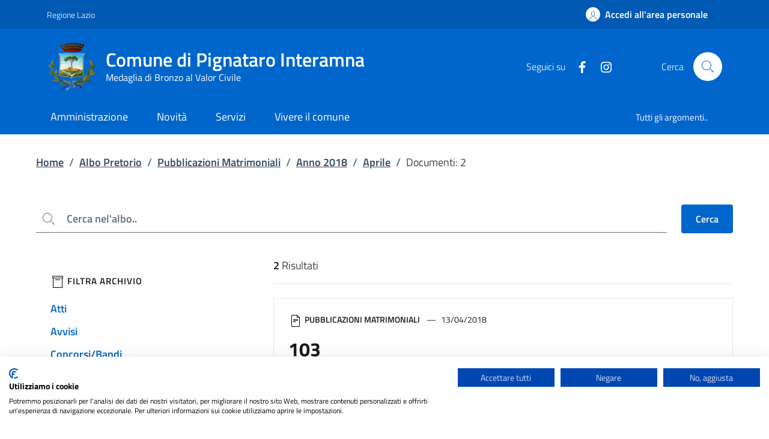

--- FILE ---
content_type: text/html; charset=UTF-8
request_url: https://comune.pignatarointeramna.fr.it/albo-pretorio?s=9&y=2018&m=4&q=
body_size: 10069
content:
<!DOCTYPE html>
<html lang="it">
<head>
  <meta charset="UTF-8">
  <meta http-equiv="X-UA-Compatible" content="IE=edge">
  <meta http-equiv="content-type" content="text/html; charset=UTF-8">
  <meta name="viewport" content="width=device-width, initial-scale=1.0">
  <link rel="stylesheet" href="https://comune.pignatarointeramna.fr.it/css/style.css?v=2">

  <link rel="stylesheet" href="https://comune.pignatarointeramna.fr.it/css/photoswipe.min.css">
  <link rel="stylesheet" href="https://comune.pignatarointeramna.fr.it/css/photoswipe.extra.css">

  
<title>Pignataro Interamna</title>

<meta name="description" content="Sito ufficiale del comune di Pignataro Interamna.">

<!-- Open Graph / Facebook -->
<meta property="og:type" content="website">
<meta property="og:url" content="https://comune.pignatarointeramna.fr.it/?s=9&amp;y=2018&amp;m=4&amp;q=">
<meta property="og:title" content="Pignataro Interamna">
<meta property="og:description" content="Sito ufficiale del comune di Pignataro Interamna." />
<meta property="og:image" content="https://comune.pignatarointeramna.fr.it/img/stemma_color_256.png" />

<!-- Twitter -->
<meta property="twitter:card" content="summary_large_image">
<meta property="twitter:url" content="https://comune.pignatarointeramna.fr.it/?s=9&amp;y=2018&amp;m=4&amp;q=">
<meta property="twitter:title" content="Pignataro Interamna">
<meta property="twitter:description" content="Sito ufficiale del comune di Pignataro Interamna.">
<meta property="twitter:image" content="https://comune.pignatarointeramna.fr.it/img/stemma_color_256.png" />

<link rel="apple-touch-icon" sizes="180x180" href="https://comune.pignatarointeramna.fr.it/img/favicon/apple-touch-icon.png">
<link rel="icon" type="image/png" sizes="32x32" href="https://comune.pignatarointeramna.fr.it/img/favicon/favicon-32x32.png">
<link rel="icon" type="image/png" sizes="16x16" href="https://comune.pignatarointeramna.fr.it/img/favicon/favicon-16x16.png">
<link rel="manifest" href="https://comune.pignatarointeramna.fr.it/img/favicon/site.webmanifest">
<link rel="mask-icon" href="https://comune.pignatarointeramna.fr.it/img/favicon/safari-pinned-tab.svg" color="#5bbad5">
<link rel="shortcut icon" href="https://comune.pignatarointeramna.fr.it/img/favicon/favicon.ico">
<meta name="msapplication-TileColor" content="#da532c">
<meta name="msapplication-config" content="https://comune.pignatarointeramna.fr.it/img/favicon/browserconfig.xml">
<meta name="theme-color" content="#ffffff">
	<script src="https://js.api.here.com/v3/3.1/mapsjs-core.js" type="text/javascript" charset="utf-8"></script>
<script src="https://js.api.here.com/v3/3.1/mapsjs-service.js" type="text/javascript" charset="utf-8"></script>
<script src="https://js.api.here.com/v3/3.1/mapsjs-mapevents.js" type="text/javascript" charset="UTF-8"></script>
<script src="https://js.api.here.com/v3/3.1/mapsjs-ui.js" type="text/javascript" charset="UTF-8"></script>
<link rel="stylesheet" type="text/css" href="https://js.api.here.com/v3/3.1/mapsjs-ui.css" />
  
  <script src="https://consent.cookiefirst.com/sites/comune.pignatarointeramna.fr.it-977d5d17-8397-4fa5-adcd-5d08a50b29da/consent.js"></script>
</head>
<body>

  <!-- Skiplink per saltare ai contenuti -->
  <div class="skiplink">
    <a href="#main" class="visually-hidden-focusable">Contenuto principale</a>
    <a href="#footer-main" class="visually-hidden-focusable">Piede di pagina</a>
  </div>

  <!-- Header:start -->
  <header class="it-header-wrapper it-header-sticky_" data-bs-target="#header-nav-wrapper">
    <!-- Header.top -->
    <div class="it-header-slim-wrapper">
      <div class="container">
        <div class="row">
          <div class="col-12">
            <div class="it-header-slim-wrapper-content">
              <a href="https://www.regione.lazio.it" class="d-none d-lg-block navbar-brand">Regione Lazio</a>              <div class="it-header-slim-right-zone" role="navigation">
                              
                  <div class="it-access-top-wrapper">
                    <a href="https://comune.pignatarointeramna.fr.it/?p=area-personale" class="btn bg-transparent btn-full btn-icon">
                      <span class="rounded-icon d-none d-sm-block">
                        <svg class="icon icon-primary" aria-hidden="true">
  <use href="https://comune.pignatarointeramna.fr.it/img/sprites.svg#it-user" xlink:href="https://comune.pignatarointeramna.fr.it/img/sprites.svg#it-user"></use>
</svg>                      </span>
                      <span>Accedi all&#039;area personale</span>
                    </a>
                  </div>
                              
              </div><!-- it-header-slim-right-zone -->
            </div>
          </div>
        </div>
      </div>
    </div>
    <!-- Header.main -->
    <div class="it-nav-wrapper">
      <!-- brand, cerca -->
      <div class="it-header-center-wrapper">
        <div class="container">
          <div class="row">
            <div class="col-12">
              <!-- brand -->
              <div class="it-header-center-content-wrapper">
                <div class="it-brand-wrapper">
                  <a href="https://comune.pignatarointeramna.fr.it">
                                        <img src="https://comune.pignatarointeramna.fr.it/img/stemma_color_256.png" alt="Logo" class="icon" aria-hidden="true">
                                        <div class="it-brand-text">
                      <div class="it-brand-title">Comune di Pignataro Interamna</div>
                                            <div class="it-brand-tagline">Medaglia di Bronzo al Valor Civile</div>
                                          </div>
                  </a>
                </div>
                <!-- cerca -->
                <div class="it-right-zone d-print-none">
                                    <!-- social -->
                  <div class="it-socials d-none d-lg-flex">
                    <span>Seguici su</span>
                    <ul>
                                            <li>
                        <a href="https://www.facebook.com/comunedipignatarointeramna/" title="Facebook" aria-label="text" target="_blank">
                          <svg class="icon " aria-hidden="true">
  <use href="https://comune.pignatarointeramna.fr.it/img/sprites.svg#it-facebook" xlink:href="https://comune.pignatarointeramna.fr.it/img/sprites.svg#it-facebook"></use>
</svg>                        </a>
                      </li>
                                            <li>
                        <a href="https://www.instagram.com/comune_di_pignataro_interamna/" title="Instagram" aria-label="text" target="_blank">
                          <svg class="icon " aria-hidden="true">
  <use href="https://comune.pignatarointeramna.fr.it/img/sprites.svg#it-instagram" xlink:href="https://comune.pignatarointeramna.fr.it/img/sprites.svg#it-instagram"></use>
</svg>                        </a>
                      </li>
                                          </ul>
                  </div>
                                    <div class="it-search-wrapper">
                    <span class="d-none d-md-block">Cerca</span>
                    <a href="#" class="search-link rounded-icon" type="button" data-bs-toggle="modal" data-bs-target="#search-modal" aria-label="Cerca nel sito" data-focus-mouse="false">
                      <svg class="icon " aria-hidden="true">
  <use href="https://comune.pignatarointeramna.fr.it/img/sprites.svg#it-search" xlink:href="https://comune.pignatarointeramna.fr.it/img/sprites.svg#it-search"></use>
</svg>                    </a>
                  </div>
                </div>
              </div>
            </div>
          </div>
        </div>
      </div>
      <!-- menu -->
      <div id="header-nav-wrapper" class="it-header-navbar-wrapper">
        <div class="container">
          <div class="row">
            <div class="col-12">
              <!-- navigation -->
              <nav class="navbar navbar-expand-lg ps-0" aria-label="Navigazione principale">
                <button class="custom-navbar-toggler" type="button" aria-controls="navC1" aria-expanded="false" aria-label="Mostra/Nascondi la navigazione" data-bs-target="#navC1" data-bs-toggle="navbarcollapsible" data-focus-mouse="false">
                  <svg class="icon " aria-hidden="true">
  <use href="https://comune.pignatarointeramna.fr.it/img/sprites.svg#it-burger" xlink:href="https://comune.pignatarointeramna.fr.it/img/sprites.svg#it-burger"></use>
</svg>                </button>
                <div class="navbar-collapsable" id="navC1">
                  <div class="overlay"></div>
                  <div class="close-div">
                    <button class="btn close-menu" type="button">
                      <span class="visually-hidden">Nascondi la navigazione</span>
                      <svg class="icon " aria-hidden="true">
  <use href="https://comune.pignatarointeramna.fr.it/img/sprites.svg#it-close-big" xlink:href="https://comune.pignatarointeramna.fr.it/img/sprites.svg#it-close-big"></use>
</svg>                    </button>
                  </div>
                  <div class="menu-wrapper">
                    <ul class="navbar-nav" data-element="main-navigation">
                                            <li class="nav-item">
                        <a href="https://comune.pignatarointeramna.fr.it/?p=amministrazione" class="nav-link " data-element="management"><span>Amministrazione</span></a>
                      </li>
                                            <li class="nav-item">
                        <a href="https://comune.pignatarointeramna.fr.it/?p=novita" class="nav-link " data-element="news"><span>Novità</span></a>
                      </li>
                                            <li class="nav-item">
                        <a href="https://comune.pignatarointeramna.fr.it/?p=servizi" class="nav-link " data-element="all-services"><span>Servizi</span></a>
                      </li>
                                            <li class="nav-item">
                        <a href="https://comune.pignatarointeramna.fr.it/?p=vivere-il-comune" class="nav-link " data-element="live"><span>Vivere il comune</span></a>
                      </li>
                                          </ul>
                    <ul class="navbar-nav navbar-secondary">
                      <li class="nav-item"><a href="https://comune.pignatarointeramna.fr.it/?p=argomenti" class="nav-link" data-element="all-topics">Tutti gli argomenti..</a></li>
                    </ul>
                  </div>
                </div>
              </nav>
            </div>
          </div>
        </div>
      </div>
    </div>
    <!-- Header.menu -->
  </header>
  <!-- Header:end -->

  <!-- Main:start -->
  <main id="main">
<div class="container" id="main-container">
  <div class="mb-md-5">
    <!-- Breadcrumbs -->
    
<nav class="breadcrumb-container pt-4" aria-label="Percorso di navigazione">
  <ol class="breadcrumb">
    <li class="breadcrumb-item">
      <a href="https://comune.pignatarointeramna.fr.it">Home</a><span class="separator">/</span>
    </li>
        <li class="breadcrumb-item">
      <a href="https://comune.pignatarointeramna.fr.it/?p=albo-pretorio">Albo Pretorio</a><span class="separator">/</span>
    </li>
        <li class="breadcrumb-item">
      <a href="https://comune.pignatarointeramna.fr.it/?p=albo-pretorio&amp;s=9&amp;q">Pubblicazioni Matrimoniali</a><span class="separator">/</span>
    </li>
        <li class="breadcrumb-item">
      <a href="https://comune.pignatarointeramna.fr.it/?p=albo-pretorio&amp;s=9&amp;y=2018&amp;q">Anno 2018</a><span class="separator">/</span>
    </li>
        <li class="breadcrumb-item">
      <a href="https://comune.pignatarointeramna.fr.it/?p=albo-pretorio&amp;s=9&amp;y=2018&amp;m=4&amp;q">Aprile</a><span class="separator">/</span>
    </li>
              <li class="breadcrumb-item active" aria-current="page">Documenti: 2</li>
     
  </ol>
</nav>  </div>
</div>

<form method="get" action="https://comune.pignatarointeramna.fr.it">
  <div class="container">
    <div class="row align-items-center mb-md-4">
      <div class="col mb-3 form-group">
        <div class="input-group">
          <div class="input-group-prepend">
            <div class="input-group-text">
              <svg class="icon icon-sm" aria-hidden="true">
  <use href="https://comune.pignatarointeramna.fr.it/img/sprites.svg#it-search" xlink:href="https://comune.pignatarointeramna.fr.it/img/sprites.svg#it-search"></use>
</svg>            </div>
          </div>
          <label for="search" class="visually-hidden">Cerca</label>
          <input type="hidden" name="p" value="albo-pretorio">
          <input type="hidden" name="s" value="9">
          <input type="hidden" name="y" value="2018">
          <input type="hidden" name="m" value="4">
          <input type="text" class="form-control" name="q" placeholder="Cerca nel'albo.." value="">
        </div>
      </div>
      <div class="w-100 d-block d-md-none"></div>
      <div class="col col-sm-auto mb-3">
        <button class="btn btn-primary">Cerca</button>
      </div>
    </div>
  </div>

  <div class="container">
    <div class="row justify-content-center">

      <!-- colonna sinistra -->
      <div class="col-lg-3 d-none_ d-lg-block scroll-filter-wrapper">

        <h2 class="visually-hidden" id="filter">filtri da applicare</h2>

        <div class="sidebar-wrapper">
          <div class="sidebar-linklist-wrapper">
            <div class="link-list-wrapper">
              <ul class="link-list">
                                <li>
                  <h3><svg class="icon icon-sm" aria-hidden="true">
  <use href="https://comune.pignatarointeramna.fr.it/img/sprites.svg#it-box" xlink:href="https://comune.pignatarointeramna.fr.it/img/sprites.svg#it-box"></use>
</svg> Filtra archivio</h3>
                </li>
                                                  <li>
                  <a href="https://comune.pignatarointeramna.fr.it/?p=albo-pretorio&amp;s=1&amp;y=2018&amp;m=4&amp;q" class="list-item medium">Atti</a>                  </li>
                                  <li>
                  <a href="https://comune.pignatarointeramna.fr.it/?p=albo-pretorio&amp;s=2&amp;y=2018&amp;m=4&amp;q" class="list-item medium">Avvisi</a>                  </li>
                                  <li>
                  <a href="https://comune.pignatarointeramna.fr.it/?p=albo-pretorio&amp;s=3&amp;y=2018&amp;m=4&amp;q" class="list-item medium">Concorsi/Bandi</a>                  </li>
                                  <li>
                  <a href="https://comune.pignatarointeramna.fr.it/?p=albo-pretorio&amp;s=4&amp;y=2018&amp;m=4&amp;q" class="list-item medium">Deliberazioni Consiglio</a>                  </li>
                                  <li>
                  <a href="https://comune.pignatarointeramna.fr.it/?p=albo-pretorio&amp;s=5&amp;y=2018&amp;m=4&amp;q" class="list-item medium">Deliberazioni Giunta</a>                  </li>
                                  <li>
                  <a href="https://comune.pignatarointeramna.fr.it/?p=albo-pretorio&amp;s=6&amp;y=2018&amp;m=4&amp;q" class="list-item medium">Deliberazioni OSL</a>                  </li>
                                  <li>
                  <a href="https://comune.pignatarointeramna.fr.it/?p=albo-pretorio&amp;s=7&amp;y=2018&amp;m=4&amp;q" class="list-item medium">Determinazioni</a>                  </li>
                                  <li>
                  <a href="https://comune.pignatarointeramna.fr.it/?p=albo-pretorio&amp;s=8&amp;y=2018&amp;m=4&amp;q" class="list-item medium">Ordinanze</a>                  </li>
                                  <li>
                  <a href="https://comune.pignatarointeramna.fr.it/?p=albo-pretorio&amp;s=9&amp;y=2018&amp;m=4&amp;q" class="list-item medium active">Pubblicazioni Matrimoniali</a>                  </li>
                                  <li>
                  <a href="https://comune.pignatarointeramna.fr.it/?p=albo-pretorio&amp;s=10&amp;y=2018&amp;m=4&amp;q" class="list-item medium">Regolamenti</a>                  </li>
                                  <li>
                  <a href="https://comune.pignatarointeramna.fr.it/?p=albo-pretorio&amp;s=11&amp;y=2018&amp;m=4&amp;q" class="list-item medium">Varie</a>                  </li>
                              </ul>
            </div>
          </div>
                      <div class="sidebar-linklist-wrapper linklist-secondary">
              <div class="link-list-wrapper">
                <ul class="link-list">
                  <!-- Anno -->
                  <li class="mt-2">
                    <div class="dropdown">
                      <button class="btn btn-primary btn-block dropdown-toggle" type="button" id="dropdownYear" data-bs-toggle="dropdown" aria-haspopup="true" aria-expanded="false">
                        Anno 2018                        <svg class="icon icon-expand icon-sm" aria-hidden="true">
  <use href="https://comune.pignatarointeramna.fr.it/img/sprites.svg#it-expand" xlink:href="https://comune.pignatarointeramna.fr.it/img/sprites.svg#it-expand"></use>
</svg>                      </button>
                      <div class="dropdown-menu" aria-labelledby="dropdownYear">
                        <div class="link-list-wrapper">
                          <ul class="link-list">
                            <li><a href="https://comune.pignatarointeramna.fr.it/?p=albo-pretorio&amp;s=9&amp;q">Tutti gli anni</a></li>
                                                        <li><a href="https://comune.pignatarointeramna.fr.it/?p=albo-pretorio&amp;y=2010&amp;s=9&amp;m=4&amp;q">2010</a></li>
                                                        <li><a href="https://comune.pignatarointeramna.fr.it/?p=albo-pretorio&amp;y=2011&amp;s=9&amp;m=4&amp;q">2011</a></li>
                                                        <li><a href="https://comune.pignatarointeramna.fr.it/?p=albo-pretorio&amp;y=2012&amp;s=9&amp;m=4&amp;q">2012</a></li>
                                                        <li><a href="https://comune.pignatarointeramna.fr.it/?p=albo-pretorio&amp;y=2013&amp;s=9&amp;m=4&amp;q">2013</a></li>
                                                        <li><a href="https://comune.pignatarointeramna.fr.it/?p=albo-pretorio&amp;y=2014&amp;s=9&amp;m=4&amp;q">2014</a></li>
                                                        <li><a href="https://comune.pignatarointeramna.fr.it/?p=albo-pretorio&amp;y=2015&amp;s=9&amp;m=4&amp;q">2015</a></li>
                                                        <li><a href="https://comune.pignatarointeramna.fr.it/?p=albo-pretorio&amp;y=2016&amp;s=9&amp;m=4&amp;q">2016</a></li>
                                                        <li><a href="https://comune.pignatarointeramna.fr.it/?p=albo-pretorio&amp;y=2017&amp;s=9&amp;m=4&amp;q">2017</a></li>
                                                        <li><a href="https://comune.pignatarointeramna.fr.it/?p=albo-pretorio&amp;y=2018&amp;s=9&amp;m=4&amp;q">2018</a></li>
                                                        <li><a href="https://comune.pignatarointeramna.fr.it/?p=albo-pretorio&amp;y=2019&amp;s=9&amp;m=4&amp;q">2019</a></li>
                                                        <li><a href="https://comune.pignatarointeramna.fr.it/?p=albo-pretorio&amp;y=2020&amp;s=9&amp;m=4&amp;q">2020</a></li>
                                                        <li><a href="https://comune.pignatarointeramna.fr.it/?p=albo-pretorio&amp;y=2021&amp;s=9&amp;m=4&amp;q">2021</a></li>
                                                        <li><a href="https://comune.pignatarointeramna.fr.it/?p=albo-pretorio&amp;y=2022&amp;s=9&amp;m=4&amp;q">2022</a></li>
                                                        <li><a href="https://comune.pignatarointeramna.fr.it/?p=albo-pretorio&amp;y=2023&amp;s=9&amp;m=4&amp;q">2023</a></li>
                                                        <li><a href="https://comune.pignatarointeramna.fr.it/?p=albo-pretorio&amp;y=2024&amp;s=9&amp;m=4&amp;q">2024</a></li>
                                                        <li><a href="https://comune.pignatarointeramna.fr.it/?p=albo-pretorio&amp;y=2025&amp;s=9&amp;m=4&amp;q">2025</a></li>
                                                      </ul>
                        </div>
                      </div>
                    </div>
                  </li>
                  <!-- Mese -->
                  <li class="mt-2">
                    <div class="dropdown">
                      <button class="btn btn-primary btn-block dropdown-toggle" type="button" id="dropdownMonth" data-bs-toggle="dropdown" aria-haspopup="true" aria-expanded="false">
                        Aprile                        <svg class="icon icon-expand icon-sm" aria-hidden="true">
  <use href="https://comune.pignatarointeramna.fr.it/img/sprites.svg#it-expand" xlink:href="https://comune.pignatarointeramna.fr.it/img/sprites.svg#it-expand"></use>
</svg>                      </button>
                      <div class="dropdown-menu" aria-labelledby="dropdownMonth">
                        <div class="link-list-wrapper">
                          <ul class="link-list">
                            <li><a href="https://comune.pignatarointeramna.fr.it/?p=albo-pretorio&amp;s=9&amp;y=2018&amp;q">Tutti i mesi</a></li>
                                                        <li><a href="https://comune.pignatarointeramna.fr.it/?p=albo-pretorio&amp;y=2018&amp;s=9&amp;m=1&amp;q">Gennaio</a></li>
                                                        <li><a href="https://comune.pignatarointeramna.fr.it/?p=albo-pretorio&amp;y=2018&amp;s=9&amp;m=2&amp;q">Febbraio</a></li>
                                                        <li><a href="https://comune.pignatarointeramna.fr.it/?p=albo-pretorio&amp;y=2018&amp;s=9&amp;m=3&amp;q">Marzo</a></li>
                                                        <li><a href="https://comune.pignatarointeramna.fr.it/?p=albo-pretorio&amp;y=2018&amp;s=9&amp;m=4&amp;q">Aprile</a></li>
                                                        <li><a href="https://comune.pignatarointeramna.fr.it/?p=albo-pretorio&amp;y=2018&amp;s=9&amp;m=5&amp;q">Maggio</a></li>
                                                        <li><a href="https://comune.pignatarointeramna.fr.it/?p=albo-pretorio&amp;y=2018&amp;s=9&amp;m=6&amp;q">Giugno</a></li>
                                                        <li><a href="https://comune.pignatarointeramna.fr.it/?p=albo-pretorio&amp;y=2018&amp;s=9&amp;m=7&amp;q">Luglio</a></li>
                                                        <li><a href="https://comune.pignatarointeramna.fr.it/?p=albo-pretorio&amp;y=2018&amp;s=9&amp;m=8&amp;q">Agosto</a></li>
                                                        <li><a href="https://comune.pignatarointeramna.fr.it/?p=albo-pretorio&amp;y=2018&amp;s=9&amp;m=9&amp;q">Settembre</a></li>
                                                        <li><a href="https://comune.pignatarointeramna.fr.it/?p=albo-pretorio&amp;y=2018&amp;s=9&amp;m=10&amp;q">Ottobre</a></li>
                                                        <li><a href="https://comune.pignatarointeramna.fr.it/?p=albo-pretorio&amp;y=2018&amp;s=9&amp;m=11&amp;q">Novembre</a></li>
                                                        <li><a href="https://comune.pignatarointeramna.fr.it/?p=albo-pretorio&amp;y=2018&amp;s=9&amp;m=12&amp;q">Dicembre</a></li>
                                                      </ul>
                        </div>
                      </div>
                    </div>
                  </li>
                </ul>
              </div>
            </div>
                  </div>
        
      </div><!-- col-lg-3 -->

      <!-- colonna principale -->
      <div class="col-lg-8 offset-lg-1">

        <div class="d-flex justify-content-between align-items-center border-bottom border-light pb-3 mb-2">
          <h2 class="visually-hidden" id="search-result">Risultati di ricerca</h2>
          <span class="search-results u-grey-light"><strong class="numResult">2</strong> Risultati</span>
        </div>

        <div class="container p-0">
          <div class="row flex-column-reverse flex-lg-row">
            <!-- risultati -->
                                                      <div class="col-12 pt-3">
                <!-- card -->
                
<div class="card border border-light no-after">
  <div class="card-body ">

    <!-- category -->
        <div class="category-top">
      <svg class="icon icon-sm" aria-hidden="true">
  <use href="https://comune.pignatarointeramna.fr.it/img/sprites.svg#it-file" xlink:href="https://comune.pignatarointeramna.fr.it/img/sprites.svg#it-file"></use>
</svg>                      <span class="title-xsmall-semi-bold fw-semibold">Pubblicazioni Matrimoniali</span>
                          <span class="data fw-normal">13/04/2018</span>
          </div>
    
    <!-- title -->
          <h3 class="card-title ">103</h3>
    
    <!-- content (testo standard) -->
        <div class="mb-4 pt-3 lora">
      <p>Pubblicazioni di matrimonio De Bernardis Romeo Di Giorgio Elisabetta</p>    </div>
    
    <!-- text (testo piccolo) -->
        <div class="card-text"><p><strong>Pubblicato dal </strong>13/04/2018 <strong>al</strong> 21/04/2018</p></div>
    
        <div class="link-list-wrapper mt-4">
      <ul class="link-list">
                <li>
          <a class="list-item active icon-left mb-2" href="https://comune.pignatarointeramna.fr.it/?p=albo-file&id=4366&file=pubblicazioni-di-matrimonio-de-bernardis-romeo-di-giorgio-elisabetta.pdf" target="_blank">
            <svg class="icon " aria-hidden="true">
  <use href="https://comune.pignatarointeramna.fr.it/img/sprites.svg#it-file-pdf" xlink:href="https://comune.pignatarointeramna.fr.it/img/sprites.svg#it-file-pdf"></use>
</svg>            <span class="text-underline">pubblicazioni-di-matrimonio-de-bernardis-romeo-di-giorgio-elisabetta.pdf</span>
          </a>
        </li>
              </ul>
    </div>
    
    
    
  </div>

</div>              </div>
                                          <div class="col-12 pt-3">
                <!-- card -->
                
<div class="card border border-light no-after">
  <div class="card-body ">

    <!-- category -->
        <div class="category-top">
      <svg class="icon icon-sm" aria-hidden="true">
  <use href="https://comune.pignatarointeramna.fr.it/img/sprites.svg#it-file" xlink:href="https://comune.pignatarointeramna.fr.it/img/sprites.svg#it-file"></use>
</svg>                      <span class="title-xsmall-semi-bold fw-semibold">Pubblicazioni Matrimoniali</span>
                          <span class="data fw-normal">12/04/2018</span>
          </div>
    
    <!-- title -->
          <h3 class="card-title ">100</h3>
    
    <!-- content (testo standard) -->
        <div class="mb-4 pt-3 lora">
      <p>Pubblicazioni di matrimonio CAPRARO Domenico ZOMPANTI Serena</p>    </div>
    
    <!-- text (testo piccolo) -->
        <div class="card-text"><p><strong>Pubblicato dal </strong>12/04/2018 <strong>al</strong> 20/04/2018</p></div>
    
        <div class="link-list-wrapper mt-4">
      <ul class="link-list">
                <li>
          <a class="list-item active icon-left mb-2" href="https://comune.pignatarointeramna.fr.it/?p=albo-file&id=4365&file=pubblicazioni-di-matrimonio-capraro-domenico-zompanti-serena.pdf" target="_blank">
            <svg class="icon " aria-hidden="true">
  <use href="https://comune.pignatarointeramna.fr.it/img/sprites.svg#it-file-pdf" xlink:href="https://comune.pignatarointeramna.fr.it/img/sprites.svg#it-file-pdf"></use>
</svg>            <span class="text-underline">pubblicazioni-di-matrimonio-capraro-domenico-zompanti-serena.pdf</span>
          </a>
        </li>
              </ul>
    </div>
    
    
    
  </div>

</div>              </div>
                                    </div>
        </div>

        
<div class="container px-0 py-5">
  <div class="d-flex justify-content-center">
      </div>
</div>

      </div><!-- col-lg-8 -->

    </div>

  </div><!-- container pagina -->
</form>
  <section class="section px-0 py-md-0">
  <div class="bg-primary">
    <div class="container">
      <form method="post" id="form-rating">
      <div class="row d-flex justify-content-center">
        <div class="col-12 col-lg-6 py-5">
          <div class="cmp-rating" id="rating">
            <div class="card shadow card-wrapper" data-element="feedback">
              <div class="cmp-rating__card-first">
                <div class="card-header border-0 px-4 pt-4">
                    <h2 class="h3 mb-0" data-element="feedback-title">Quanto sono chiare le informazioni su questa pagina?</h2>
                </div>
                <div class="card-body px-4">
                  <fieldset class="rating">
                    <legend class="visually-hidden">Valuta da 1 a 5 stelle la pagina</legend>
                    <input type="radio" id="star5a" name="ratingA" value="5">
                    <label class="full rating-star active" for="star5a" data-element="feedback-rate-5">
                      <svg class="icon icon-sm" role="img" aria-labelledby="first-star" viewBox="0 0 24 24" xmlns="http://www.w3.org/2000/svg">
                        <path d="M12 1.7L9.5 9.2H1.6L8 13.9l-2.4 7.6 6.4-4.7 6.4 4.7-2.4-7.6 6.4-4.7h-7.9L12 1.7z"></path>
                        <path fill="none" d="M0 0h24v24H0z"></path>
                      </svg>
                      <span class="visually-hidden" id="first-star">Valuta 5 stelle su 5</span>
                    </label>
                    <input type="radio" id="star4a" name="ratingA" value="4">
                    <label class="full rating-star active" for="star4a" data-element="feedback-rate-4">
                      <svg class="icon icon-sm" role="img" aria-labelledby="second-star" viewBox="0 0 24 24" xmlns="http://www.w3.org/2000/svg">
                        <path d="M12 1.7L9.5 9.2H1.6L8 13.9l-2.4 7.6 6.4-4.7 6.4 4.7-2.4-7.6 6.4-4.7h-7.9L12 1.7z"></path>
                        <path fill="none" d="M0 0h24v24H0z"></path>
                      </svg>
                      <span class="visually-hidden" id="second-star">Valuta 4 stelle su 5</span>
                    </label>
                    <input type="radio" id="star3a" name="ratingA" value="3">
                    <label class="full rating-star active" for="star3a" data-element="feedback-rate-3">
                      <svg class="icon icon-sm" role="img" aria-labelledby="third-star" viewBox="0 0 24 24" xmlns="http://www.w3.org/2000/svg">
                        <path d="M12 1.7L9.5 9.2H1.6L8 13.9l-2.4 7.6 6.4-4.7 6.4 4.7-2.4-7.6 6.4-4.7h-7.9L12 1.7z"></path>
                        <path fill="none" d="M0 0h24v24H0z"></path>
                      </svg>
                      <span class="visually-hidden" id="third-star">Valuta 3 stelle su 5</span>
                    </label>
                    <input type="radio" id="star2a" name="ratingA" value="2">
                    <label class="full rating-star active" for="star2a" data-element="feedback-rate-2">
                      <svg class="icon icon-sm" role="img" aria-labelledby="fourth-star" viewBox="0 0 24 24" xmlns="http://www.w3.org/2000/svg">
                        <path d="M12 1.7L9.5 9.2H1.6L8 13.9l-2.4 7.6 6.4-4.7 6.4 4.7-2.4-7.6 6.4-4.7h-7.9L12 1.7z"></path>
                        <path fill="none" d="M0 0h24v24H0z"></path>
                      </svg>
                      <span class="visually-hidden" id="fourth-star">Valuta 2 stelle su 5</span>
                    </label>
                    <input type="radio" id="star1a" name="ratingA" value="1">
                    <label class="full rating-star active" for="star1a" data-element="feedback-rate-1">
                      <svg class="icon icon-sm" role="img" aria-labelledby="fifth-star" viewBox="0 0 24 24" xmlns="http://www.w3.org/2000/svg">
                        <path d="M12 1.7L9.5 9.2H1.6L8 13.9l-2.4 7.6 6.4-4.7 6.4 4.7-2.4-7.6 6.4-4.7h-7.9L12 1.7z"></path>
                        <path fill="none" d="M0 0h24v24H0z"></path>
                      </svg>
                      <span class="visually-hidden" id="fifth-star">Valuta 1 stelle su 5</span>
                    </label>
                  </fieldset>
                </div>
              </div>
              <div class="cmp-rating__card-second d-none" data-step="3">
                <div class="card-header border-0 mb-0 px-4">
                  <h2 class="title-medium-2-bold mb-0 h4 pt-4" id="rating-feedback">Grazie, il tuo parere è stato registrato!</h2>
                </div>
              </div>
              <div class="form-rating d-none">
                <div class="d-none" data-step="1">
                  <div class="cmp-steps-rating">
                    <fieldset class="fieldset-rating-one d-none" data-element="feedback-rating-positive">
                      <legend class="iscrizioni-header w-100 pt-4 px-4">
                        <h3 class="step-title d-flex flex-column flex-lg-row align-items-lg-center justify-content-between drop-shadow h5">
                          <span class="d-block text-wrap" data-element="feedback-rating-question">
                            Quali sono stati gli aspetti che hai preferito?
                          </span>
                          <span class="step small">1/2</span>
                        </h3>
                      </legend>
                      <div class="cmp-steps-rating__body">
                        <div class="cmp-radio-list">
                          <div class="card card-teaser shadow-rating">
                            <div class="card-body">
                              <div class="form-check m-0">
                                                                <div class="radio-body border-bottom border-light cmp-radio-list__item">
                                  <input name="rating1" type="radio" id="radio-aa" value="aa">
                                  <label for="radio-aa" class="active" data-element="feedback-rating-answer">Le indicazioni erano chiare</label>
                                </div>
                                                                <div class="radio-body border-bottom border-light cmp-radio-list__item">
                                  <input name="rating1" type="radio" id="radio-ab" value="ab">
                                  <label for="radio-ab" class="active" data-element="feedback-rating-answer">Le indicazioni erano complete</label>
                                </div>
                                                                <div class="radio-body border-bottom border-light cmp-radio-list__item">
                                  <input name="rating1" type="radio" id="radio-ac" value="ac">
                                  <label for="radio-ac" class="active" data-element="feedback-rating-answer">Capivo sempre che stavo procedendo correttamente</label>
                                </div>
                                                                <div class="radio-body border-bottom border-light cmp-radio-list__item">
                                  <input name="rating1" type="radio" id="radio-ad" value="ad">
                                  <label for="radio-ad" class="active" data-element="feedback-rating-answer">Non ho avuto problemi tecnici</label>
                                </div>
                                                                <div class="radio-body border-bottom border-light cmp-radio-list__item">
                                  <input name="rating1" type="radio" id="radio-ae" value="ae">
                                  <label for="radio-ae" class="active" data-element="feedback-rating-answer">Altro</label>
                                </div>
                                                              </div>
                            </div>
                          </div>
                        </div>
                      </div>
                    </fieldset>
                    <fieldset class="fieldset-rating-two d-none" data-element="feedback-rating-negative">
                      <legend class="iscrizioni-header w-100 pt-4 px-4">
                        <h3 class="step-title d-flex flex-column flex-lg-row align-items-lg-center justify-content-between drop-shadow h5">
                          <span class="d-block text-wrap" data-element="feedback-rating-question">
                            Dove hai incontrato le maggiori difficoltà?
                          </span>
                          <span class="step small">1/2</span>
                        </h3>
                      </legend>
                      <div class="cmp-steps-rating__body">
                        <div class="cmp-radio-list">
                          <div class="card card-teaser shadow-rating">
                            <div class="card-body">
                              <div class="form-check m-0">
                                                                <div class="radio-body border-bottom border-light cmp-radio-list__item">
                                  <input name="rating2" type="radio" id="radio-ba" value="ba">
                                  <label for="radio-ba" class="active" data-element="feedback-rating-answer">A volte le indicazioni non erano chiare</label>
                                </div>
                                                                <div class="radio-body border-bottom border-light cmp-radio-list__item">
                                  <input name="rating2" type="radio" id="radio-bb" value="bb">
                                  <label for="radio-bb" class="active" data-element="feedback-rating-answer">A volte le indicazioni non erano complete</label>
                                </div>
                                                                <div class="radio-body border-bottom border-light cmp-radio-list__item">
                                  <input name="rating2" type="radio" id="radio-bc" value="bc">
                                  <label for="radio-bc" class="active" data-element="feedback-rating-answer">A volte non capivo se stavo procedendo correttamente</label>
                                </div>
                                                                <div class="radio-body border-bottom border-light cmp-radio-list__item">
                                  <input name="rating2" type="radio" id="radio-bd" value="bd">
                                  <label for="radio-bd" class="active" data-element="feedback-rating-answer">Ho avuto problemi tecnici</label>
                                </div>
                                                                <div class="radio-body border-bottom border-light cmp-radio-list__item">
                                  <input name="rating2" type="radio" id="radio-be" value="be">
                                  <label for="radio-be" class="active" data-element="feedback-rating-answer">Altro</label>
                                </div>
                                                              </div>
                            </div>
                          </div>
                        </div>
                      </div>
                    </fieldset>
                  </div>
                </div>
                <div class="d-none" data-step="2">
                  <div class="cmp-steps-rating">
                    <fieldset>
                      <legend class="iscrizioni-header w-100 pt-4 px-4">
                        <h3 class="step-title d-flex flex-column flex-lg-row align-items-lg-center justify-content-between drop-shadow h5">
                          <span class="d-block text-wrap">
                            Vuoi aggiungere altri dettagli?
                          </span>
                          <span class="step small">2/2</span>
                        </h3>
                      </legend>
                      <div class="cmp-steps-rating__body pt-4 px-4">
                        <div class="form-group">
                          <label for="formGroupDetail" class="">Dettaglio</label>
                          <input type="text" class="form-control" id="formGroupDetail" aria-describedby="formGroupDetailDescription" maxlength="200" data-element="feedback-input-text">
                          <small id="formGroupDetailDescription" class="form-text">
                            Inserire massimo 200 caratteri</small>
                        </div>
                      </div>
                    </fieldset>
                  </div>
                </div>
                <div class="d-flex flex-nowrap pt-4 w-100 justify-content-center button-shadow">
                  <button class="btn btn-outline-primary fw-bold me-4 btn-back" type="button">Indietro</button>
                  <button class="btn btn-primary fw-bold btn-next" type="submit" form="rating">Avanti</button>
                </div>
              </div>
            </div>
          </div>
        </div>
      </div><!-- row -->
      </form>
    </div><!-- container -->
  </div>
<script>
  /* eslint-disable */
  var wrapper = document.querySelector('.cmp-rating');
  var activeStep = 0;

  function initRatings() {
    if (!wrapper) return;
    var radios = wrapper.querySelectorAll('.rating input');
    var btnNext = wrapper.querySelector('.btn-next');
    var btnBack = wrapper.querySelector('.btn-back');
    radios.forEach(function (radio) {
      radio.addEventListener('change', function () {
        /* changing the rating resets and restarts the flow */
        resetBlock()
        if (radio.checked) {
          openNextStep();
        }
      });
    });

    if (btnNext) {
      btnNext.addEventListener('click', function () {
        closePreviousStep();
        openNextStep();
      });
    }

    if (btnBack) {
      btnBack.addEventListener('click', function () {
        closePreviousStep();
        backToPrevious();
      });
    }
  }

  function openNextStep() {
    var formWrapper = wrapper.querySelector('.form-rating');
    formWrapper.classList.remove('d-none');

    var inputRadio = document.querySelector('[name="ratingA"]:checked');
    var currentFieldset = parseInt(inputRadio.value) > 3
      ? document.querySelector('.fieldset-rating-one')
      : document.querySelector('.fieldset-rating-two');
    currentFieldset.classList.remove('d-none')

    var currentStepWrapper = wrapper.querySelector("[data-step=\"".concat(activeStep + 1, "\"]"));
    currentStepWrapper.classList.remove('d-none');
    currentStepWrapper.classList.add('active');

    var steps = wrapper.querySelectorAll('[data-step]');
    activeStep = activeStep + 1;

    if (activeStep == steps.length) {
      var cardRating = wrapper.querySelector('.cmp-rating__card-first');
      formWrapper.classList.add('d-none');
      cardRating.classList.add('d-none');
      var event = new Event('feedback-submit');
      document.dispatchEvent(event);

      let ratingName = currentFieldset.dataset.element == 'feedback-rating-positive' ? 'rating1' : 'rating2';
      // Registra feedback
      let optionRadio = document.querySelector('[name="'+ratingName+'"]:checked');
      let detail = document.querySelector('#formGroupDetail');
      let values = {
        "rating": inputRadio.value,
        "option": optionRadio ? optionRadio.value : "",
        "detail": detail ? detail.value : ""
      };
      fetch("https://comune.pignatarointeramna.fr.it/?prompt=feedback", {
        method: "POST",
        body: JSON.stringify(values),
        headers: {
          "Content-type": "application/json"
        }
      })
    }
  }

  function backToPrevious() {
    // var steps = wrapper.querySelectorAll('[data-step]');
    var formWrapper = wrapper.querySelector('.form-rating');
    formWrapper.classList.remove('d-none');

    activeStep = activeStep - 1;

    if (activeStep == 0) {
      formWrapper.classList.add('d-none');

      var cardRating = wrapper.querySelector('.cmp-rating__card-first');
      cardRating.classList.remove('d-none');

      resetFieldsets();

      document.querySelector('[name="ratingA"]:checked').checked = false;
    } else {
      var previousWrapper = wrapper.querySelector("[data-step=\"".concat(activeStep + 1, "\"]"));
      previousWrapper.classList.add('d-none');
      previousWrapper.classList.remove('active');

      var currentWrapper = wrapper.querySelector("[data-step=\"".concat(activeStep, "\"]"));
      currentWrapper.classList.remove('d-none');
      currentWrapper.classList.add('active');
    }
  }

  function resetBlock() {
    closePreviousStep();

    var formWrapper = wrapper.querySelector('.form-rating');
    formWrapper.classList.add('d-none');

    resetFieldsets();

    activeStep = 0;
  }

  function resetFieldsets() {
    var fieldset1 = document.querySelector('.fieldset-rating-one')
    var fieldset2 = document.querySelector('.fieldset-rating-two')
    fieldset1.classList.add('d-none');
    fieldset2.classList.add('d-none');
  }

  function closePreviousStep() {
    var stepWrapper = wrapper.querySelector('[data-step].active');
    if (stepWrapper) {
      stepWrapper.classList.add('d-none');
      stepWrapper.classList.remove('active');
    }
  }

  initRatings();
  </script>
</section>
  <section class="section section-muted px-0 py-md-0">
  <!-- contatti -->
  <div class="bg-grey-card shadow-contacts">
    <div class="container">
      <div class="row d-flex justify-content-center p-contacts">
        <div class="col-12 col-lg-6 py-5">

        <div class="card no-after border border-light">
          <div class="card-body">
            <h2 class="card-title h4">Contatta il comune</h2>
            <div class="link-list-wrapper">
              <ul class="link-list">
                <li>
                                    <a class="list-item icon-left" data-element="faq" href="https://comune.pignatarointeramna.fr.it/?p=faq" title="Leggi le domande frequenti">
                    <svg class="icon me-2" aria-hidden="true">
  <use href="https://comune.pignatarointeramna.fr.it/img/sprites.svg#it-help-circle" xlink:href="https://comune.pignatarointeramna.fr.it/img/sprites.svg#it-help-circle"></use>
</svg>                    <span class="list-item-title">Leggi le domande frequenti</span>
                  </a>
                </li>
                <li>
                  <a class="list-item icon-left" href="https://comune.pignatarointeramna.fr.it/?p=contatti" data-element="contacts">
                    <svg class="icon me-2" aria-hidden="true">
  <use href="https://comune.pignatarointeramna.fr.it/img/sprites.svg#it-mail" xlink:href="https://comune.pignatarointeramna.fr.it/img/sprites.svg#it-mail"></use>
</svg>                    <span class="list-item-title">Richiedi assistenza</span>
                  </a>
                </li>
                <li>
                  <a class="list-item icon-left" href="tel:+39 0776 949012">
                    <svg class="icon me-2" aria-hidden="true">
  <use href="https://comune.pignatarointeramna.fr.it/img/sprites.svg#it-hearing" xlink:href="https://comune.pignatarointeramna.fr.it/img/sprites.svg#it-hearing"></use>
</svg>                    <span class="list-item-title">Chiama il numero +39 0776 949012</span>
                  </a>
                </li>
                <li>
                  <a href="https://comune.pignatarointeramna.fr.it/?p=prenota-appuntamento" class="list-item icon-left" data-element="appointment-booking">
                    <svg class="icon me-2" aria-hidden="true">
  <use href="https://comune.pignatarointeramna.fr.it/img/sprites.svg#it-calendar" xlink:href="https://comune.pignatarointeramna.fr.it/img/sprites.svg#it-calendar"></use>
</svg>                    <span class="list-item-title">Prenota appuntamento</span>
                  </a>
                </li>
              </ul>
              <h2 class="card-title mt-4 h4">Problemi in città</h2>
              <ul class="contact-list p-0">
                <li>
                  <a href="https://comune.pignatarointeramna.fr.it/?p=segnala-disservizio" class="list-item icon-left" data-element="report-inefficiency">
                    <svg class="icon me-2" aria-hidden="true">
  <use href="https://comune.pignatarointeramna.fr.it/img/sprites.svg#it-map-marker-circle" xlink:href="https://comune.pignatarointeramna.fr.it/img/sprites.svg#it-map-marker-circle"></use>
</svg>                    <span class="list-item-title">Segnala disservizio</span>
                  </a>
                </li>
                <li>
                  <a href="https://comune.pignatarointeramna.fr.it/?p=elenco-segnalazioni" class="list-item icon-left" data-element="report-list">
                    <svg class="icon me-2" aria-hidden="true">
  <use href="https://comune.pignatarointeramna.fr.it/img/sprites.svg#it-list" xlink:href="https://comune.pignatarointeramna.fr.it/img/sprites.svg#it-list"></use>
</svg>                    <span class="list-item-title">Elenco segnalazioni</span>
                  </a>
                </li>
              </ul>
            </div>
          </div>
        </div>

        </div>
      </div>
    </div>
  </div>

  </section>

  </main>
  <!-- Main:end -->

  <!-- Modal ricerca -->
  <div class="modal fade search-modal" id="search-modal" tabindex="-1" style="display:none" data-focus-mouse="false" aria-hidden="true" role="dialog">
    <div class="modal-dialog modal-lg" role="document">
      <div class="modal-content perfect-scrollbar_">
        <div class="modal-header">
          <svg class="icon icon-lg" aria-hidden="true">
  <use href="https://comune.pignatarointeramna.fr.it/img/sprites.svg#it-search" xlink:href="https://comune.pignatarointeramna.fr.it/img/sprites.svg#it-search"></use>
</svg>          <h2 class="modal-title px-3 d-none">Cerca</h2>
          <button class="btn-close" type="button" data-bs-dismiss="modal" aria-label="Chiudi ricerca">
            <svg class="icon " aria-hidden="true">
  <use href="https://comune.pignatarointeramna.fr.it/img/sprites.svg#it-close" xlink:href="https://comune.pignatarointeramna.fr.it/img/sprites.svg#it-close"></use>
</svg>          </button>
        </div>
        <div class="modal-body">
          <form method="get" action="https://comune.pignatarointeramna.fr.it">
            <div class="row align-items-center mb-4">
              <div class="col mb-3">
                <label for="search" class="visually-hidden">Cerca</label>
                <input type="text" class="form-control" id="search" name="cerca" placeholder="Cerca nel sito..">
              </div>
              <div class="w-100 d-block d-md-none"></div>
              <div class="col col-sm-auto mb-3">
                <button class="btn btn-primary">Cerca</button>
              </div>
            </div>
          </form>
        </div>
      </div>
    </div>
  </div>

  <!-- Footer:start -->
  <footer class="it-footer footer-main" id="footer-main">
    <div class="it-footer-main">
      <div class="container">
        <!-- header -->
        <div class="row clearfix">
          <div class="col-sm-12 d-flex justify-content-start align-items-center">
            <div class="it-brand-wrapper me-auto">
              <a href="https://comune.pignatarointeramna.fr.it">
                                <img src="https://comune.pignatarointeramna.fr.it/img/logo_pignataro_white.svg" alt="Logo" class="icon" aria-hidden="true">
                                <div class="it-brand-text mx-3">
                  <h2 class="no_toc">Comune di Pignataro Interamna</h2>
                  <h3 class="no_toc">Medaglia di Bronzo al Valor Civile</h3>
                </div>
              </a>
            </div>
            <div class="">
              <img loading="lazy" src="https://italia.github.io/design-comuni-pagine-statiche/assets/images/logo-eu-inverted.svg" alt="logo Unione Europea" width="178" height="56" class="ue-logo">
            </div>
          </div>
        </div>
        <!-- riga 1: sezioni -->
        <div class="row">

                    <div class="col-lg-3 col-md-3 col-sm-6 pb-2">
            <h4 class="footer-header">
                            <a href="https://comune.pignatarointeramna.fr.it/?p=amministrazione">
                              <svg class="icon icon-white icon-sm me-1 d-none d-lg-inline" aria-hidden="true">
  <use href="https://comune.pignatarointeramna.fr.it/img/sprites.svg#it-pa" xlink:href="https://comune.pignatarointeramna.fr.it/img/sprites.svg#it-pa"></use>
</svg>                Amministrazione              </a>
            </h4>
            <div class="link-list-wrapper">
              <ul class="footer-list link-list clearfix">
                                  <li>
                    <a href="https://comune.pignatarointeramna.fr.it/?p=amministrazione&amp;a=organi-di-governo">Organi di governo</a>                  </li>
                                  <li>
                    <a href="https://comune.pignatarointeramna.fr.it/?p=amministrazione&amp;a=aree-amministrative">Aree amministrative</a>                  </li>
                                  <li>
                    <a href="https://comune.pignatarointeramna.fr.it/?p=amministrazione&amp;a=uffici">Uffici</a>                  </li>
                                  <li>
                    <a href="https://comune.pignatarointeramna.fr.it/?p=amministrazione&amp;a=enti-e-fondazioni">Enti e fondazioni</a>                  </li>
                              </ul>
            </div>
          </div>
                    <div class="col-lg-3 col-md-3 col-sm-6 pb-2">
            <h4 class="footer-header">
                            <a href="https://comune.pignatarointeramna.fr.it/?p=servizi">
                              <svg class="icon icon-white icon-sm me-1 d-none d-lg-inline" aria-hidden="true">
  <use href="https://comune.pignatarointeramna.fr.it/img/sprites.svg#it-settings" xlink:href="https://comune.pignatarointeramna.fr.it/img/sprites.svg#it-settings"></use>
</svg>                Servizi              </a>
            </h4>
            <div class="link-list-wrapper">
              <ul class="footer-list link-list clearfix">
                                  <li>
                    <a href="#">Pagamenti</a>                  </li>
                                  <li>
                    <a href="#">Sostegno</a>                  </li>
                                  <li>
                    <a href="#">Autorizzazioni e concessioni</a>                  </li>
                              </ul>
            </div>
          </div>
                    <div class="col-lg-3 col-md-3 col-sm-6 pb-2">
            <h4 class="footer-header">
                            <a href="https://comune.pignatarointeramna.fr.it/?p=novita">
                              <svg class="icon icon-white icon-sm me-1 d-none d-lg-inline" aria-hidden="true">
  <use href="https://comune.pignatarointeramna.fr.it/img/sprites.svg#it-calendar" xlink:href="https://comune.pignatarointeramna.fr.it/img/sprites.svg#it-calendar"></use>
</svg>                Novità              </a>
            </h4>
            <div class="link-list-wrapper">
              <ul class="footer-list link-list clearfix">
                                  <li>
                    <a href="https://comune.pignatarointeramna.fr.it/?p=novita&amp;a=notizia">Notizie</a>                  </li>
                                  <li>
                    <a href="https://comune.pignatarointeramna.fr.it/?p=novita&amp;a=comunicato">Comunicati</a>                  </li>
                                  <li>
                    <a href="https://comune.pignatarointeramna.fr.it/?p=novita&amp;a=avviso">Avvisi</a>                  </li>
                              </ul>
            </div>
          </div>
                    <div class="col-lg-3 col-md-3 col-sm-6 pb-2">
            <h4 class="footer-header">
                            <a>
                              <svg class="icon icon-white icon-sm me-1 d-none d-lg-inline" aria-hidden="true">
  <use href="https://comune.pignatarointeramna.fr.it/img/sprites.svg#it-note" xlink:href="https://comune.pignatarointeramna.fr.it/img/sprites.svg#it-note"></use>
</svg>                Documenti              </a>
            </h4>
            <div class="link-list-wrapper">
              <ul class="footer-list link-list clearfix">
                                  <li>
                    <a href="https://comune.pignatarointeramna.fr.it/?p=statuto">Statuto</a>                  </li>
                                  <li>
                    <a href="https://comune.pignatarointeramna.fr.it/?p=atti-generali">Atti generali</a>                  </li>
                                  <li>
                    <a href="https://comune.pignatarointeramna.fr.it/?p=corruzione">Corruzione</a>                  </li>
                                  <li>
                    <a href="https://comune.pignatarointeramna.fr.it/?p=albo-pretorio">Albo pretorio</a>                  </li>
                              </ul>
            </div>
          </div>
          
        </div>

        <!-- riga 2: amministrazione trasparente -->
        <div class="py-4 border-white border-top">
          <div class="row">
            <!-- Amministrazione trasparente // TODO -->
            <div class="col-lg-3 col-md-3 col-sm-6 pb-2">
              <h4>
                <a href="https://comune.pignatarointeramna.fr.it/?p=amministrazione-trasparente">
                  <svg class="icon icon-sm icon-white me-1 d-none d-lg-inline" aria-hidden="true">
  <use href="https://comune.pignatarointeramna.fr.it/img/sprites.svg#it-presentation" xlink:href="https://comune.pignatarointeramna.fr.it/img/sprites.svg#it-presentation"></use>
</svg>                  Amministrazione trasparente
                </a>
              </h4>
              <p>
                I dati personali pubblicati sono riutilizzabili
                solo ai sensi dell'articolo 7 del decreto
                legislativo 33/2013
              </p>
            </div>
            <!-- Contatti 1 -->
            <div class="col-lg-3 col-md-3 col-sm-6 pb-2">
              <h4>
                <a>
                  <svg class="icon icon-sm icon-white me-1 d-none d-lg-inline" aria-hidden="true">
  <use href="https://comune.pignatarointeramna.fr.it/img/sprites.svg#it-telephone" xlink:href="https://comune.pignatarointeramna.fr.it/img/sprites.svg#it-telephone"></use>
</svg>                  Contatti
                </a>
              </h4>
              <p>
                <strong>Comune di Pignataro Interamna</strong>
                <br>
                Via Roma, 57 - 03040 Pignataro Interamna (FR)                                <br>
                Codice fiscale: 81003050606                                                <br>
                P.IVA: 01495250605                              </p>
              <div class="link-list-wrapper">
                <ul class="footer-list link-list clearfix">
                  <li>
                    <a href="mailto:comune.pignataroint.servizigenerali@certipec.it" class="list-item">Email e Posta elettronica Certificata</a>                  </li>
                  <li>
                    <a href="https://comune.pignatarointeramna.fr.it/?p=fatturazione-elettronica" class="list-item">Fatturazione elettronica</a>                  </li>
                </ul>
              </div>
            </div>
            <!-- Contatti 2 -->
            <div class="col-lg-3 col-md-3 col-sm-6 pb-2">
              <h4 class="visually-hidden">
                <span class="visually-hidden-focusable">Numeri utili</span>
                &nbsp;
              </h4>
              <p>
                                  Centralino: +39 0776 949012                  <br>
                                  Fax: +39 0776 949306                  <br>
                                  PEC: comune.pignataroint.servizigenerali@certipec.it                  <br>
                                  Protocollo PEC: protocollo@pec.comune.pignatarointeramna.fr.it                  <br>
                              </p>

              <div class="link-list-wrapper">
                <ul class="footer-list link-list">
                  <li>
                    <a href="https://comune.pignatarointeramna.fr.it/?p=faq" data-element="faq" title="Leggi le FAQ">Leggi le FAQ</a>
                  </li> 
                  <li>
                    <a href="https://comune.pignatarointeramna.fr.it/?p=prenota-appuntamento" title="Prenotazione appuntamento">Prenotazione appuntamento</a>
                  </li> 
                  <li>
                    <a href="https://comune.pignatarointeramna.fr.it/?p=segnala-disservizio" data-element="report-inefficiency" title="Segnalazione disservizio">Segnalazione disservizio</a>
                  </li>
                  <li>
                    <a href="https://comune.pignatarointeramna.fr.it/?p=contatti" title="Richiesta d'assistenza">Richiesta d'assistenza</a>
                  </li>
                </ul>
              </div>

            </div>
            <!-- Seguici -->
            <div class="col-lg-3 col-md-3 col-sm-6 pb-2">
                            <h4>
                <a>
                  <svg class="icon icon-sm icon-white me-1 d-none d-lg-inline" aria-hidden="true">
  <use href="https://comune.pignatarointeramna.fr.it/img/sprites.svg#it-share" xlink:href="https://comune.pignatarointeramna.fr.it/img/sprites.svg#it-share"></use>
</svg>                  Seguici Su
                </a>
              </h4>
              <ul class="list-inline text-left social">
                                <li class="list-inline-item">
                  <a href="https://www.facebook.com/comunedipignatarointeramna/" target="_blank" class="p-2 text-white" title="Facebook">
                    <svg class="icon icon-sm icon-white align-top" aria-hidden="true">
  <use href="https://comune.pignatarointeramna.fr.it/img/sprites.svg#it-facebook" xlink:href="https://comune.pignatarointeramna.fr.it/img/sprites.svg#it-facebook"></use>
</svg>                    <span class="visually-hidden">Facebook</span>
                  </a>
                </li>
                                <li class="list-inline-item">
                  <a href="https://www.instagram.com/comune_di_pignataro_interamna/" target="_blank" class="p-2 text-white" title="Instagram">
                    <svg class="icon icon-sm icon-white align-top" aria-hidden="true">
  <use href="https://comune.pignatarointeramna.fr.it/img/sprites.svg#it-instagram" xlink:href="https://comune.pignatarointeramna.fr.it/img/sprites.svg#it-instagram"></use>
</svg>                    <span class="visually-hidden">Instagram</span>
                  </a>
                </li>
                              </ul>
                            <!-- app -->
              <h4>
                <a>
                  <svg class="icon icon-white icon-sm me-1 d-none d-lg-inline" aria-hidden="true">
  <use href="https://comune.pignatarointeramna.fr.it/img/sprites.svg#it-software" xlink:href="https://comune.pignatarointeramna.fr.it/img/sprites.svg#it-software"></use>
</svg>                  Scarica l'App                </a>
              </h4>
              <ul class="list-inline text-left social">
                                <li class="list-inline-item">
                  <a href="#" target="_blank" class="p-2 text-white" title="App Store">
                    <img src="https://comune.pignatarointeramna.fr.it/img/logos/apple-w.svg" alt="Logo App Store" class="icon icon-white icon-sm align-top" aria-hidden="true">
                    <span class="visually-hidden">App Store</span>
                  </a>
                </li>
                                <li class="list-inline-item">
                  <a href="#" target="_blank" class="p-2 text-white" title="Android">
                    <img src="https://comune.pignatarointeramna.fr.it/img/logos/playstore-w.svg" alt="Logo Android" class="icon icon-white icon-sm align-top" aria-hidden="true">
                    <span class="visually-hidden">Android</span>
                  </a>
                </li>
                              </ul>
            </div>
          </div>
        </div>

                <div class="py-4 border-white border-top">
          <div class="row">
                          <div class="col-lg-3 col-md-3 col-sm-6 pb-2">
                <a href="https://comune.pignatarointeramna.fr.it/?p=attuazione-misure-pnrr" class="text-white">Attuazione Misure PNRR</a>              </div>
                          <div class="col-lg-3 col-md-3 col-sm-6 pb-2">
                <a href="https://comune.pignatarointeramna.fr.it/?p=piano-di-miglioramento" class="text-white">Piano di miglioramento del sito</a>              </div>
                      </div>
        </div>
        
      </div>
    </div>
    <!-- bottom -->
    <div class="it-footer-small-prints clearfix">
      <div class="container">
        <div class="d-flex justify-content-between">
          <ul class="it-footer-small-prints-list list-inline mb-0 d-flex flex-column flex-md-row px-0">
            <li class="list-inline-item">
              <a href="https://comune.pignatarointeramna.fr.it/?p=privacy" data-element="privacy-policy-link">Privacy</a>            </li>
            <li class="list-inline-item">
              <a href="https://comune.pignatarointeramna.fr.it/?p=note-legali" data-element="legal-notes">Note legali</a>            </li>
            <li class="list-inline-item">
              <a href="https://form.agid.gov.it/view/27dfba90-0b8e-11ef-a37a-1d4a08047697" data-element="accessibility-link">Accessibilità</a>            </li>
          </ul>
          <ul class="it-footer-small-prints-list list-inline mb-0 d-flex flex-column flex-md-row">
            <li class="list-inline-item text-white small">
              © 2024 Comune di Pignataro Interamna | sito a cura di <a href=https://www.netsmart.it>NET SMART</a>            </li>
          </ul>
        </div>
      </div>
    </div>
  </footer>
  <!-- Footer:end -->

  <script src="js/bootstrap-italia.bundle.min.js"></script>
  <script>
    bootstrap.loadFonts('https://comune.pignatarointeramna.fr.it/fonts');
  </script>

  <script src="https://comune.pignatarointeramna.fr.it/js/photoswipe.umd.min.js"></script>
  <script src="https://comune.pignatarointeramna.fr.it/js/photoswipe-lightbox.umd.min.js"></script>
  <script src="https://comune.pignatarointeramna.fr.it/js/just-validate.production.min.js"></script>

  <script>
  var lightbox = new PhotoSwipeLightbox({
    gallery: '#gallery',
    children: 'a',
    pswpModule: PhotoSwipe
  });
  lightbox.on('uiRegister', function() {
    lightbox.pswp.ui.registerElement({
      name: 'custom-caption',
      order: 9,
      isButton: false,
      appendTo: 'root',
      html: '',
      onInit: (el, pswp) => {
        lightbox.pswp.on('change', () => {
          const currSlideElement = lightbox.pswp.currSlide.data.element;
          let captionHTML = '';
          if (currSlideElement) {
            const hiddenCaption = currSlideElement.querySelector('figcaption');
            if (hiddenCaption && hiddenCaption.innerHTML.trim()) {
              // get caption from element with class hidden-caption-content
              captionHTML = '<p>'+hiddenCaption.innerHTML+'</p>';
            } else {
              // get caption from alt attribute
              //captionHTML = currSlideElement.querySelector('img').getAttribute('alt');
            }
          }
          el.innerHTML = captionHTML || '';
        });
      }
    })
  })
  lightbox.init();
  </script>
</body>
</html>


--- FILE ---
content_type: text/css
request_url: https://comune.pignatarointeramna.fr.it/css/photoswipe.extra.css
body_size: 148
content:
.pswp__custom-caption {
  background: rgba(0, 0, 0, 0.75);
  /* font-size: 16px; */
  color: #fff;
  width: calc(100% - 32px);
  max-width: 600px;
  border-radius: 4px;
  position: absolute;
  left: 50%;
  bottom: 16px;
  transform: translateX(-50%);
}
.pswp__custom-caption p {
  padding: 8px 16px;
  margin-bottom: 0;
}
.pswp__custom-caption a {
  color: #fff;
  text-decoration: underline;
}
.hidden-caption-content {
  display: none;
}


--- FILE ---
content_type: image/svg+xml
request_url: https://comune.pignatarointeramna.fr.it/img/logos/apple-w.svg
body_size: 2127
content:
<?xml version="1.0" encoding="UTF-8" standalone="no"?>
<!DOCTYPE svg PUBLIC "-//W3C//DTD SVG 1.1//EN" "http://www.w3.org/Graphics/SVG/1.1/DTD/svg11.dtd">
<svg width="100%" height="100%" viewBox="0 0 18 21" version="1.1" xmlns="http://www.w3.org/2000/svg" xmlns:xlink="http://www.w3.org/1999/xlink" xml:space="preserve" xmlns:serif="http://www.serif.com/" style="fill-rule:evenodd;clip-rule:evenodd;stroke-linejoin:round;stroke-miterlimit:2;">
    <g transform="matrix(1,0,0,1,-32.623,-29.9711)">
        <g transform="matrix(0.437358,0,0,0.356325,155.573,28.108)">
            <g id="bxl-apple" transform="matrix(0.0571614,0,0,0.0701607,-290.862,-0.755376)">
                <path d="M839.04,717.269C826.795,745.6 812.288,771.669 795.477,795.648C772.565,828.373 753.749,850.987 739.328,863.573C716.928,884.138 692.864,894.72 667.136,895.317C648.704,895.317 626.432,890.069 600.491,879.402C574.464,868.778 550.571,863.573 528.683,863.573C505.771,863.573 481.195,868.778 454.87,879.402C428.587,890.069 407.339,895.658 391.083,896.17C366.464,897.237 341.846,886.399 317.312,863.573C301.653,849.92 282.069,826.453 258.56,793.258C233.387,757.887 212.693,716.714 196.48,669.909C179.115,619.264 170.411,570.282 170.411,522.837C170.411,468.522 182.144,421.632 205.654,382.378C224.171,350.805 248.747,325.93 279.467,307.669C310.23,289.365 343.51,280.021 379.307,279.424C398.934,279.424 424.662,285.483 456.534,297.429C488.406,309.375 508.886,315.434 517.803,315.434C524.544,315.434 547.2,308.309 585.771,294.186C622.166,281.087 652.886,275.669 678.059,277.802C746.326,283.306 797.568,310.186 831.659,358.655C770.646,395.647 740.48,447.402 741.078,513.834C741.59,565.589 760.406,608.639 797.27,642.815C813.995,658.687 832.641,670.932 853.377,679.636C848.854,692.735 844.076,705.236 839.041,717.268L839.04,717.269ZM682.581,101.547C682.581,142.08 667.733,179.968 638.25,214.998C602.581,256.641 559.487,280.747 512.767,276.95C512.17,272.086 511.871,266.966 511.871,261.59C511.871,222.635 528.767,180.993 558.932,146.902C573.951,129.665 593.065,115.286 616.233,103.851C639.358,92.587 661.204,86.358 681.769,85.291C682.324,90.752 682.58,96.171 682.58,101.547L682.581,101.547Z" style="fill:white;fill-rule:nonzero;"/>
            </g>
        </g>
    </g>
</svg>


--- FILE ---
content_type: image/svg+xml
request_url: https://comune.pignatarointeramna.fr.it/img/logo_pignataro_white.svg
body_size: 29828
content:
<?xml version="1.0" encoding="UTF-8" standalone="no"?>
<!DOCTYPE svg PUBLIC "-//W3C//DTD SVG 1.1//EN" "http://www.w3.org/Graphics/SVG/1.1/DTD/svg11.dtd">
<svg width="100%" height="100%" viewBox="0 0 57 71" version="1.1" xmlns="http://www.w3.org/2000/svg" xmlns:xlink="http://www.w3.org/1999/xlink" xml:space="preserve" xmlns:serif="http://www.serif.com/" style="fill-rule:evenodd;clip-rule:evenodd;stroke-linejoin:round;stroke-miterlimit:2;">
    <g transform="matrix(1,0,0,1,-64,-683.278)">
        <g transform="matrix(1.40625,0,0,3.46343,0,588)">
            <g id="Stemma" transform="matrix(0.183816,0,0,0.0771201,-57.4915,11.1392)">
                <g id="ramo" transform="matrix(0.711111,0,0,0.688192,314.655,0)">
                    <g id="ramo-sin">
                        <path d="M372,488C369.164,477.244 368.087,465.69 372,460C375.913,454.31 380.923,451.42 381.309,444C384.007,451.612 385.535,459.128 384,465.68C382.465,472.233 375.796,476.787 372,488Z" style="fill:white;"/>
                        <path d="M372,520C372.405,511.34 371.65,500.881 368,496C364.35,491.119 357.188,485.53 352,482.061C353.365,489.77 357.412,503.875 357.99,508C358.568,512.125 366.738,516.504 372,520Z" style="fill:white;"/>
                        <path d="M374.878,516C373.723,521.407 375.865,496.279 381.095,492C386.324,487.721 390.567,481.899 393.231,477.163C392.738,492.26 391.455,493.444 389.087,498.772C386.719,504.1 378.727,509.251 374.878,516Z" style="fill:white;"/>
                        <path d="M389.548,565.871C389.055,559.95 389.905,544.779 388,538.859C386.095,532.939 377.214,523.935 373.514,521.468C371.417,532.199 368.709,537.177 372.098,544C375.487,550.823 386.711,560.69 389.548,565.871Z" style="fill:white;"/>
                        <path d="M398.428,577.588C398.305,568.461 397.871,559.08 400,556C402.129,552.92 407.432,544.841 405.829,540C404.225,535.159 403.732,528.259 398.922,524C397.318,532.075 398.628,530.551 396,536C393.372,541.449 385.354,551.645 398.428,577.588Z" style="fill:white;"/>
                        <path d="M396,576C382.764,562.705 375.507,554.616 369.453,552C363.4,549.384 352.176,549.014 345.516,549.261C355.013,558.141 355.013,559.745 362.66,564C370.307,568.255 388.145,571.781 396,576Z" style="fill:white;"/>
                        <path d="M426.303,606.367C426.18,598.967 427.783,585.084 425.193,580C422.603,574.916 416.066,569.612 413.723,564C412.736,573.066 410.524,585.77 412,589.346C413.476,592.923 421.74,602.914 426.303,606.367Z" style="fill:white;"/>
                        <path d="M428,616C420.079,610.049 413.353,605.257 402.622,605.257C391.891,605.257 380.668,610.438 373.391,610.191C385.231,616.728 392.385,618.208 401.142,618.455C409.899,618.701 419.213,618.356 428,616Z" style="fill:white;"/>
                        <path d="M424,608C413.353,594.897 409.078,588.051 404,585.184C398.922,582.316 393.125,580.096 385.848,577.752C391.151,590.95 393.218,596.346 400.695,600C408.172,603.654 418.737,605.562 424,608Z" style="fill:white;"/>
                        <path d="M477.859,636C473.172,626.348 466.069,613.21 460,608C453.931,602.79 446.778,602.544 442.831,597.487C447.888,611.918 445.752,614.261 452,621.168C458.248,628.075 469.596,634.798 477.859,636Z" style="fill:white;"/>
                        <path d="M474.529,640C466.759,638.682 449.363,631.485 444,632C438.637,632.515 424.444,637.97 416,644C436.787,646.083 446.122,646.453 452,645.589C457.878,644.726 464.045,641.934 474.529,640Z" style="fill:white;"/>
                        <path d="M476,637.054C463.328,633.626 443.547,626.994 424.947,608C424.424,610.003 426.129,611.824 428,614.034C429.871,616.244 448.535,634.479 484,641.504C485.206,639.531 477.767,637.532 476,637.054Z" style="fill:white;"/>
                        <path d="M371.083,497.309C370.325,494.531 367.546,488.279 367.041,486.448C366.536,484.616 366.662,481.459 364.578,481.269C362.494,481.08 359.211,483.016 360,485.016C360.789,487.016 361.969,488.289 364,488C366.031,487.711 366.157,489.243 367.294,491.192C368.43,493.142 370.135,495.668 371.083,497.309Z" style="fill:white;"/>
                        <path d="M373.735,501.416C374.682,498.32 376.198,494.205 377.461,492C378.724,489.795 379.319,489.858 380,488.595C380.681,487.332 384.54,485.783 384,484C383.46,482.217 381.845,479.501 380,480.512C378.155,481.522 376.307,481.775 376,483.416C375.693,485.058 375.676,486.016 376,488C376.324,489.984 373.672,499.397 373.735,501.416Z" style="fill:white;"/>
                        <path d="M378.092,524.906C379.608,523.39 382.323,520.486 383.46,519.412C384.597,518.338 388.07,517.77 388.702,519.223C389.333,520.675 389.256,523.094 388,524C386.744,524.906 382.829,524.527 381.692,524.717C380.555,524.906 379.04,523.706 378.092,524.906Z" style="fill:white;"/>
                        <path d="M370.492,536C368.18,535.089 365.816,535.326 365.481,534C365.147,532.673 364.326,530.337 362.81,530.4C361.294,530.463 358.579,531.011 358.516,532C358.453,532.989 357.253,534.653 358.453,536C359.653,537.347 362.475,538.42 364,537.725C365.525,537.031 365.525,536.526 366.536,536.589C367.546,536.652 368.954,536.295 370.492,536Z" style="fill:white;"/>
                        <path d="M403.025,584C403.066,582.672 403.551,582.025 402.823,580.772C402.096,579.519 402.873,576.003 404,575.559C405.127,575.114 408.32,575.963 408.643,576.529C408.967,577.094 409.452,577.822 409.007,578.832C408.562,579.843 406.865,580.53 406.057,581.055C405.248,581.581 405.087,581.419 404.683,582.47C404.278,583.521 403.964,584.248 404,584.773C403.308,584.571 403.228,584.56 403.025,584Z" style="fill:white;"/>
                        <path d="M405.863,602.055C402.26,600.943 397.713,599.428 396.652,598.872C395.591,598.316 392.863,597.407 391.449,597.862C390.034,598.316 388.405,600.236 389.548,601.348C390.691,602.459 389.125,602.105 391.045,602.762C392.964,603.419 395.137,603.469 396.501,602.56C397.865,601.651 396.905,601.297 399.077,601.651C401.25,602.004 404.061,601.348 405.863,602.055Z" style="fill:white;"/>
                        <path d="M442.626,621.808C442.373,620.596 441.918,618.524 441.868,618.019C440.352,616.958 438.736,615.342 438.938,614.23C439.14,613.119 441.16,610.744 442.575,610.845C443.99,610.946 446.667,613.371 446.667,614.584C446.667,615.796 445.657,617.211 444.545,617.868C443.434,619.838 442.474,620.646 442.626,621.808Z" style="fill:white;"/>
                        <path d="M442.794,626.153C440.352,625.698 434.492,624.424 433.128,624C431.764,623.576 432.421,622.667 430.955,622.364C429.49,622.061 426.661,622.313 426.257,623.324C425.853,624.334 424.994,626.961 426.813,628.83C428.632,630.7 430.349,630.144 431.461,629.487C432.572,628.83 431.764,627.365 434.138,627.062C436.513,626.759 440.638,625.749 442.794,626.153Z" style="fill:white;"/>
                    </g>
                    <g id="ramo-des">
                        <path d="M524,636.93C527.827,640.581 531.28,642.949 533.451,642.259C535.622,641.568 536.214,639.989 538.779,641.963C541.345,643.936 542.726,647.618 546.377,646.024C550.028,644.43 551.409,644.362 553.777,646.024C556.145,647.686 557.046,643.739 560,643.147C562.954,642.555 562.362,645.053 564.828,646.024C567.295,646.995 565.646,642.88 568,644C570.354,645.12 571.143,648.512 573.808,648C576.472,647.488 578.496,647.224 580,646.024C581.504,644.824 580.813,641.984 578.643,640C576.472,638.016 578.741,635.056 575.09,634.168C571.439,633.28 567.887,632.793 565.618,632C563.348,631.207 563.743,628.741 558.809,629.53C553.876,630.319 551.014,631.306 548.942,630.122C546.87,628.938 544.502,627.853 542.331,628.839C540.161,629.826 536.115,631.806 533.451,632C530.787,632.194 526.488,633.28 524,636.93Z" style="fill:white;"/>
                        <path d="M524,633.872C525.36,629.629 524.866,626.274 529.011,625.386C533.155,624.498 529.464,618.06 532,616C534.536,613.94 536.51,613.841 537.891,610.881C539.272,607.921 541.443,607.23 543.121,605.158C544.798,603.086 545.972,600.17 548,600C550.028,599.83 550.731,600.36 552.402,596C554.073,591.64 557.934,592.725 560,590.653C560.783,594.304 560.092,593.65 561.572,596C563.052,598.35 564.75,599.929 564,602.79C563.25,605.651 556.447,606.54 556,609.105C555.553,611.67 558.908,614.508 554.863,616C550.817,617.492 549.524,618.166 548,620C546.476,621.834 547.741,624.892 544,625.978C540.259,627.063 537.562,628.445 536,629.826C534.438,631.207 525.206,631.602 524,633.872Z" style="fill:white;"/>
                        <path d="M565.026,621.439C571.045,620.847 571.976,624.3 576,625.386C580.024,626.471 579.037,622.811 582.195,624C585.352,625.189 589.57,629.923 592,628C594.43,626.077 592.932,622.811 596,624C599.068,625.189 605.19,628.938 608,626.767C610.81,624.596 612.783,623.215 614.954,622.426C617.125,621.636 622.946,619.152 622.354,616.743C621.762,614.335 619.69,614.303 618.802,612C617.914,609.697 612.882,606.698 609.033,608C605.185,609.302 600.745,612.527 598.081,612C595.417,611.473 596.082,608.217 592,610.486C587.918,612.756 587.088,613.644 584,613.94C580.912,614.236 580.32,610.585 577.458,612.263C574.597,613.94 567.493,617.492 565.026,621.439Z" style="fill:white;"/>
                        <path d="M569.367,614.236C571.242,608.71 569.269,606.342 568.973,601.902C568.677,597.462 570.551,594.304 573.314,593.12C576.077,591.936 572.624,590.28 572.722,588C572.821,585.72 576.077,580.49 577.754,578.911C579.432,577.333 579.02,569.719 580.804,568C582.589,566.281 582.549,566.06 584,564C585.451,561.94 591.569,561.644 590.286,566.676C589.003,571.708 589.57,571.116 592,570.82C594.43,570.524 590.951,576.839 592,580.885C593.049,584.93 594.109,586.608 592,590.061C589.891,593.515 588.28,595.094 588,598.152C587.72,601.211 591.963,601.756 589.102,604C586.24,606.244 579.728,608.316 577.754,609.993C575.781,611.67 570.255,612.065 569.367,614.236Z" style="fill:white;"/>
                        <path d="M585.944,608C588.411,605.158 593.186,604.27 593.216,601.409C593.246,598.547 591.058,592.035 596,589.667C600.942,587.299 600.844,586.114 602.521,583.154C604.199,580.194 604.593,576.246 606.369,576C608.145,575.754 611.316,574.57 612,577.037C612.684,579.503 610.908,581.872 613.276,582.957C615.644,584.042 617.244,586.114 616,589.667C614.756,593.219 610.612,594.995 610.612,597.56C610.612,600.126 607.455,601.756 605.679,604C603.903,606.244 600.548,606.757 597.982,607.684C595.417,608.612 589.003,606.599 585.944,608Z" style="fill:white;"/>
                        <path d="M612,573.386C608.145,567.071 604.297,565.927 602.126,562.601C599.956,559.276 601.722,558.25 600,556C598.278,553.75 598.063,552.665 596,549.902C593.937,547.139 593.919,544.08 596,541.515C598.081,538.949 591.946,534.819 596,532C600.054,529.181 600.449,530.464 602.916,528.983C605.383,527.503 607.356,529.294 609.033,532C610.711,534.706 612.894,538.16 612,541.613C611.106,545.067 609.428,545.067 610.908,549.113C612.388,553.158 611.71,556.679 612,560C612.29,563.321 611.414,570.228 612,573.386Z" style="fill:white;"/>
                        <path d="M614.954,575.5C618.999,573.188 627.386,571.798 629.261,572C631.136,572.202 634.549,567.071 636,564.9C637.451,562.729 642.261,562.631 644,557.697C645.739,552.763 649.094,554.986 651.166,552C653.238,549.014 649.884,548.422 650.377,546.251C650.87,544.08 653.041,542.502 649.785,542.107C646.529,541.712 643.733,542.304 640,541.811C636.267,541.317 639.779,542.403 636,545.56C632.221,548.718 630.094,550.79 628,555.132C625.906,559.473 624.51,558.19 622.396,561.348" style="fill:white;"/>
                        <path d="M614.954,570.327C615.447,567.465 622.094,559.868 624,557.697C625.906,555.526 625.61,554.295 627.09,552C628.57,549.705 631.531,545.431 630.741,541.697C629.952,537.963 630.2,538.774 632,536C633.8,533.226 636.16,529.692 633.401,528.45C630.643,527.207 629.656,525.037 629.656,523.063C629.656,521.09 629.459,517.924 627.189,520C624.92,522.076 621.79,523.261 620,525.333C618.21,527.405 614.756,527.799 614.954,530.858C615.151,533.917 616.136,537.696 616.433,540C616.73,542.304 616.948,541.909 616,544.87C615.052,547.83 613.868,549.263 614.954,552C616.039,554.737 615.94,558.19 614.954,561.348C613.967,564.505 614.559,567.367 614.954,570.327Z" style="fill:white;"/>
                        <path d="M631.235,524C632.221,518.722 641.102,514.972 642.582,513.196C644.062,511.42 640.312,509.711 641.792,508C643.273,506.289 647.219,503.723 646.726,501.553C646.233,499.382 644.851,499.283 645.937,496.915C647.022,494.547 648.107,491.883 646.923,490.008C645.739,488.133 642.779,483.792 641.792,482.312C640.806,480.832 633.989,484.512 633.401,488C632.813,491.488 633.693,494.843 633.401,497.211C633.109,499.579 633.16,498.593 632,502.243C630.84,505.894 630.101,505.796 632,509.249C633.899,512.703 631.333,520.497 631.235,524Z" style="fill:white;"/>
                        <path d="M627.09,517.538C627.09,512.604 625.512,513.295 625.413,509.348C625.314,505.401 627.781,500.467 626.696,497.803C625.61,495.139 622.734,495.731 622.396,493.659C622.058,491.587 622.875,488.36 620,488C617.125,487.64 616.242,489.12 614.414,487.245C612.586,485.371 611.796,484.088 609.527,485.864C607.257,487.64 605.481,491.784 606.665,494.152C607.849,496.52 609.039,498.151 608,500C606.961,501.849 607.455,504.414 609.921,505.401C612.388,506.388 613.276,508.361 613.572,510.532C613.868,512.703 618.647,511.519 618.675,513.393C618.703,515.268 617.35,515.663 620,517.143C622.65,518.623 624.821,517.143 627.09,517.538Z" style="fill:white;"/>
                        <path d="M629.459,491.192C629.459,486.16 629.353,485.568 630.837,481.128C632.32,476.687 632.667,473.234 632,470.57C631.333,467.906 629.36,467.807 629.261,464.945C629.163,462.084 630.094,457.415 628,456C625.906,454.585 623.44,453.461 621.367,452C619.295,450.539 616.735,448.073 614.414,449.257C612.092,450.441 610.415,451.625 611.204,453.894C611.994,456.164 612.5,457.028 612,460C611.5,462.972 611.316,463.367 612,466.623C612.684,469.879 614.066,470.767 614.954,475.207C615.842,479.648 615.094,482.037 618.675,484C622.255,485.963 622.58,487.344 624.539,489.021C626.498,490.699 628.373,488.824 629.459,491.192Z" style="fill:white;"/>
                        <path d="M516,636C523.354,633.827 552.062,622.77 562.999,618.069C575.5,612.696 563.068,620.787 559.18,622.779C555.293,624.771 524.359,637.711 510.668,640.397C510.915,637.903 512.793,637.551 516,636Z" style="fill:white;"/>
                        <path d="M560.656,618.243C561.603,616.506 562.235,615.638 561.208,614.059C560.182,612.48 557.656,609.677 558.761,608C559.866,606.323 562.235,602.308 564.682,604C567.129,605.692 568.392,609.283 567.287,610.842C566.181,612.401 564.818,614.375 564,615.322C563.182,616.269 562.945,617.375 562.945,617.375C562.945,617.375 562.077,617.532 560.656,618.243Z" style="fill:white;"/>
                        <path d="M558.487,624C559.63,625.189 560.814,625.266 561.05,626.175C561.287,627.084 559.472,627.794 560.972,628.82C562.471,629.847 566.102,633.478 567.05,631.031C567.997,628.584 571.076,626.373 569.813,624.953C568.55,623.532 568.155,622.535 566.813,622.244C565.471,621.953 558.603,623.453 558.603,623.453" style="fill:white;"/>
                        <path d="M603.361,581.063C603.361,578.616 604.15,576.805 602.177,575.5C600.203,574.196 598.546,574.512 597.993,573.327C597.441,572.143 596.651,565.118 598.151,564.644C599.651,564.171 602.414,565.276 603.124,566.934C603.835,568.591 605.334,570.751 605.098,572C604.861,573.249 604.165,573.249 604,574.433C603.835,575.617 603.598,579.169 603.361,581.063Z" style="fill:white;"/>
                        <path d="M613.544,578.458C615.202,578.379 614.901,579.09 616.433,581.063C617.964,583.037 622.694,583.431 624,582.879C625.306,582.326 627.832,580.59 626.095,579.169C624.358,577.748 623.253,576.383 621.043,576C618.833,575.617 616.954,575.278 616.433,576C615.912,576.722 614.57,578.379 613.544,578.458Z" style="fill:white;"/>
                        <path d="M622.701,522.886C620.964,521.466 621.404,521.85 620,520C618.596,518.15 615.994,515.665 614.414,516C612.833,516.335 610.544,515.072 610.307,516.887C610.071,518.703 610.14,520.913 612,521.86C613.86,522.807 616.149,524.008 617.57,524C618.991,523.992 621.517,522.255 622.701,522.886Z" style="fill:white;"/>
                        <path d="M632,525.176C633.041,524.149 633.357,522.571 635.331,521.86C637.304,521.15 641.803,521.623 642.356,522.886C642.909,524.149 642.988,524.702 640.856,525.728C638.725,526.754 635.655,529.719 634.664,528C633.673,526.281 632.932,525.097 632,525.176Z" style="fill:white;"/>
                        <path d="M632.647,480C633.673,478.681 636.12,473.393 638.093,473.314C640.067,473.235 641.33,472.13 641.567,474.024C641.803,475.919 640.407,477.024 640,478.366C639.593,479.708 637.064,480.734 636,480.655C634.936,480.576 633.673,479.819 632.647,480Z" style="fill:white;"/>
                    </g>
                    <path d="M493.518,641.162C492.51,641.32 491.618,641.505 490.879,641.721C481.297,644.53 473.076,648.432 469.99,650.432C463.942,654.351 456.344,658.21 450.128,664C448.364,665.643 440.557,672.882 437.991,676C435.426,679.118 434.34,679.118 433.156,681.387C431.972,683.657 431.542,686.218 436,684C440.458,681.782 445.002,676.11 448,673.198C453.384,667.968 466.546,659.604 470.779,656.818C474.475,654.386 482.441,649.696 489.154,646.692C487.932,648.467 486.57,651.557 487.392,655.425C488.466,660.477 490.676,661.992 489.792,665.276C488.908,668.56 487.681,667.928 484,668.623C480.319,669.318 472.362,669.062 469.457,672C466.553,674.938 464.352,677.148 464,681.442C463.648,685.737 463.648,690.031 459.227,690.852C462.385,692.872 467.942,691.59 469.836,688C471.857,689.336 473.246,690.852 472.804,693.693C475.267,693.567 476.417,690.832 476,688C475.583,685.168 473.878,681.589 474.825,680C475.772,678.411 480.193,674.306 484.55,673.991C488.908,673.675 495.009,672.791 496,669.381C496.991,665.971 495.159,657.824 495.033,654.477C494.907,651.13 493.936,648.162 496,646.647C498.064,645.131 501.233,646.142 502.712,645.889C504.19,645.636 504.758,644.689 506.526,644.815C508.295,644.942 509.621,647.089 509.621,649.173C509.621,651.257 509.684,657.818 509.368,660C509.052,662.182 508.547,668.749 513.473,669.886C518.399,671.023 524.335,670.012 527.05,669.949C529.766,669.886 536.523,667.989 536.712,672C536.902,676.011 537.849,679.514 532.86,682.2C538.607,682.126 540.501,681.494 542.08,678.21C544.353,680.673 546.879,681.747 551.3,681.178C548.458,678.273 547.953,678.337 547.132,676.568C546.311,674.8 544.783,669.243 544,667.159C543.217,665.075 539.554,661.097 536.649,661.476C533.744,661.855 522.233,663.054 520,662.675C517.767,662.297 516.82,660.907 517.136,659.202C517.451,657.497 519.346,650.817 518.335,648C518.089,647.312 517.695,646.527 517.204,645.724C520.916,646.43 524.177,647.243 526.105,648C531.729,650.207 547.791,657.368 552,664C556.209,670.632 559.064,673.691 560,677.539C560.936,681.387 564.587,683.558 565.376,677.934C566.166,672.31 562.912,665.353 559.013,660.987C555.61,657.176 546.889,650.405 540,646.951C536.695,645.294 525.899,641.337 518.696,640.789C516.955,640.657 514.765,640.545 512.362,640.475C512.005,640.261 511.657,640.099 511.326,640C515.304,637.163 518.065,635.016 520,633.121C521.935,631.227 523.514,629.774 524.777,628.511C526.04,627.248 527.876,625.038 528,623.08C528.124,621.123 523.64,618.203 523.387,616C523.135,613.797 523.703,610.893 521.556,609.124C519.409,607.356 512.905,606.37 510.947,608C508.989,609.63 505.263,612.835 504.821,616C504.379,619.165 504.442,624.963 504,628C503.558,631.037 502.686,634.711 502.712,636C502.737,637.289 501.241,636.491 500,636.732C499.075,633.322 497.219,624.418 496,621.639C494.781,618.861 491.26,613.033 488,612C484.74,610.967 480.446,611.409 478.867,612.798C477.288,614.188 473.941,616.966 474.257,619.303C474.573,621.639 476.606,621.182 476,624C475.394,626.818 474.194,629.289 475.457,632C476.72,634.711 481.772,638.721 485.687,640C487.84,640.703 490.947,641.02 493.518,641.162ZM493.656,636C491.24,632.113 489.513,629.424 488.907,626.746C488.301,624.068 486.482,618.41 485.371,617.855C484.259,617.299 483.4,616.844 482.592,618.259C481.784,619.673 481.531,620.583 482.491,621.846C483.451,623.109 484.398,623.159 484,625.23C483.602,627.302 481.935,628.211 482.895,630.333C483.855,632.455 484.461,633.415 486.583,634.728C488.705,636.042 491.332,636.211 493.656,636ZM509.772,633.869C510.125,631.899 510.732,624.675 510.833,622.098C510.934,619.522 511.136,615.48 512.702,614.621C514.268,613.762 514.953,612.095 516,613.308C517.047,614.52 516.014,618.966 516,620.431C515.986,621.896 516.946,623.563 517.804,624.624C518.663,625.685 519.168,626.223 518.057,628C516.946,629.777 513.813,632.606 509.772,633.869Z" style="fill:white;"/>
                </g>
                <g id="Scudo" transform="matrix(0.711111,0,0,0.688192,314.655,0)">
                    <path d="M584,396C584,396 582.838,398.324 581.237,401.526C575.163,413.675 572,427.072 572,440.655L572,564C572,575.046 563.046,584 552,584L536.266,584C525.628,584 515.196,586.932 506.116,592.474C502.87,594.455 500.338,596 500.338,596L500,595.947L499.662,596C499.662,596 497.13,594.455 493.884,592.474C484.804,586.932 474.372,584 463.734,584L448,584C436.954,584 428,575.046 428,564L428,440.655C428,427.072 424.837,413.675 418.763,401.526C417.162,398.324 416,396 416,396L584,396ZM459.856,525.027C445.913,527.484 438.535,528.523 438.611,533.184C438.71,539.226 450.452,545.048 462.194,549.883C473.936,554.718 495.051,570.842 496.926,584C509.161,567.359 525.939,556.24 552,538.816C556.746,535.643 559.879,527.312 546.262,525.726C551.492,528.976 554.64,530.487 550.11,536C544.288,543.086 515.704,552.657 500,566.965C483.309,555.025 476.797,549.417 469.791,546.942C462.786,544.468 450.551,538.682 446.406,536C442.262,533.318 443.21,528.478 459.856,525.027ZM500.555,512.954C501.496,513.932 502.314,514.751 504,514.86C506.689,515.032 512.807,515.159 515.306,516C517.804,516.841 522.802,518.678 525.818,520C528.834,521.322 532.97,522.542 534.004,524C535.038,525.458 537.623,525.975 539.26,528C540.897,530.025 542.549,537.136 540,540C537.451,542.864 529.923,542.864 528,542.864C526.077,542.864 521.94,543.326 517.201,544C512.462,544.674 508.967,545.104 507.268,546.311C505.569,547.517 505.447,546.914 504,545.191C502.553,543.467 503.587,543.036 505.31,542.519C507.033,542.002 507.602,540.624 504,540.968C500.398,541.313 497.124,540.796 493.85,540.71C490.575,540.624 489.369,539.531 488,539.245C487.175,539.073 486.47,538.469 484.888,538.556C479.882,538.828 480.574,539.359 477.644,540.651C474.714,541.944 473.293,544.518 472,541.847C470.707,539.176 475.742,537.263 472,538.556C468.258,539.848 470.412,541.227 466.276,540.882C462.14,540.538 459.153,540.968 460,538.728C460.847,536.488 464.122,534.764 466.276,534.764C468.43,534.764 469.624,534.85 472,534.075C474.376,533.299 479.075,531.576 480,530.197C480.925,528.819 479.851,526.492 480,525.372C480.149,524.252 479.804,523.231 478.943,524C478.081,524.769 478.141,526.32 476,526.492C473.859,526.665 471.778,526.234 472,525.027C472.222,523.821 472.812,523.045 472,522.098C471.188,521.15 469.637,521.608 469.895,520C470.154,518.392 471.877,515.377 473.342,513.998C474.807,512.619 478.081,509.413 479.201,508C480.321,506.587 482.078,505.812 484,505.295C485.922,504.778 489.111,503.916 491.265,505.123C493.419,506.329 493.677,506.655 495.315,508C495.674,508.295 495.92,508.538 496.11,508.753C496.478,500.724 496.149,489.402 496,486.674C495.838,483.714 497.072,478.647 497.072,476C497.072,473.353 496.7,467.926 494.789,465.336C492.878,462.746 488.685,458.306 486.465,457.072C484.245,455.839 479.082,454.266 476,454.003C474.754,453.896 471.973,450.427 472.215,448.879C473.817,451.278 475.631,451.919 478.772,452.905C482.11,453.953 484.972,453.818 488,456C488.315,453.125 487.328,451.029 485.231,449.425C483.134,447.822 481.552,447.328 480,446.095C483.258,445.478 484.668,446.998 486.841,448.463C489.013,449.928 490.832,449.524 490.832,449.524C491.589,448.514 492.145,439.549 493.812,438.423C494.115,439.925 492.006,448.615 492,450.181C491.994,451.747 491.501,453.685 492,456C492.499,458.315 498.005,463.164 498.612,465.539C501.744,461.901 502.35,458.315 501.643,456.9C500.936,455.485 493.762,451.427 493.913,448C495.479,449.474 499.541,452.971 501.441,453.919C501.794,451.191 500.582,444.927 499.319,442.199C501.441,444.624 501.744,446.291 501.946,447.453C502.506,445.028 502.764,442.689 503.277,441.748C502.808,441.909 502.253,442.03 501.546,442.077C498.586,442.274 498.15,441.574 496,440C493.85,438.426 491.679,435.35 489.409,436C487.14,436.65 485.991,439.709 484,442.274C482.009,444.839 482.206,445.234 478.358,446.32C474.51,447.405 472.943,446.221 472,448.984C471.057,451.746 473.721,455.517 473.425,456C470.852,460.195 469.872,460.43 467.208,461.91C464.544,463.39 463.656,463.587 461.387,461.811C459.117,460.035 458.014,458.061 456,457.568C453.986,457.075 450.928,454.918 450.928,452C450.928,449.082 452.184,448.096 452,445.728C451.816,443.359 453,438.258 454.184,435.925C455.368,433.591 459.808,428.164 461.979,426.585C464.15,425.006 471.964,418.395 476,418.593C480.036,418.79 482.735,419.185 484,418.297C485.265,417.409 484.518,414.745 488,415.139C491.482,415.534 493.611,416.269 496,416C498.389,415.731 499.277,413.265 501.645,413.857C504.013,414.449 504.981,415.874 508,416C511.019,416.126 513.186,414.493 516,416C518.814,417.507 525.721,420.862 527.102,422.836C528.483,424.809 527.694,427.343 530.358,428C533.022,428.657 534.439,429.62 536,432C537.561,434.38 539.239,436.255 538.449,438.623C537.66,440.991 538.252,444.149 538.449,446.418C538.647,448.688 538.252,452.832 537.068,454.411C535.884,455.989 532.43,454.531 530.358,456C528.286,457.469 525.721,457.765 525.03,454.509C524.339,451.253 526.806,449.088 525.622,448C524.438,446.912 522.366,447.997 521.083,445.728C519.8,443.458 518.814,441.583 517.235,440.893C515.656,440.202 514.659,444.345 512,444C510.467,443.801 509.949,442.369 509.312,441.268C508.245,444.458 505.734,450.235 505.28,451.444C504.826,452.656 505.331,453.414 505.129,454.02C504.927,454.627 513.566,447.301 514.93,442.956C514.121,447.2 512.101,450.332 511.292,451.292C510.484,452.252 505.937,454.999 505.129,456C504.32,457.001 503.781,459.072 504,460.739C506.745,459.375 508.312,458.264 509.271,456.698C510.231,455.132 517.91,445.887 520.79,445.533C519.426,446.695 516.9,450.13 515.485,451.242C514.071,452.353 512.555,456.496 511.595,457.86C510.635,459.224 502.653,464.427 501.542,466.65C500.43,468.873 501.239,478.421 500.632,481.806C500.026,485.191 501.239,492.062 501.39,494.133C501.542,496.204 502.921,513.078 502.712,514.392C501.916,513.814 501.198,513.342 500.555,512.954ZM503.458,441.682C504.825,441.158 505.469,440.291 507.269,440C508.312,439.831 508.844,440.459 509.311,441.266C508.646,442.936 506.886,445.65 504.977,448.463C504.928,446.787 504.108,443.618 503.458,441.682Z" style="fill:white;"/>
                </g>
                <g transform="matrix(0.711111,0,0,0.688192,314.655,0)">
                    <path d="M437.212,368.486L437.242,368.516C455.8,358.034 477.232,352.051 500.051,352.051C522.945,352.051 544.444,358.074 563.049,368.624L551.104,380.337C545.332,377.37 539.269,374.89 532.97,372.951L532.836,372.91L527.977,371.529L525.102,370.864C518.344,369.303 511.342,368.367 504.169,368.107L504,368.101L500,368L496,368.101C488.827,368.324 481.826,369.256 475.058,370.827L474.898,370.864L473.841,366.917C473.269,364.785 471.074,363.518 468.942,364.089C466.809,364.66 465.542,366.855 466.113,368.988L467.164,372.91L472.023,371.529L467.164,372.91C460.856,374.843 454.783,377.318 449.005,380.281L437.212,368.486ZM525.102,370.864L527.977,371.529L532.836,372.91L533.887,368.988C534.458,366.855 533.191,364.66 531.058,364.089C528.926,363.518 526.731,364.785 526.159,366.917L525.102,370.864ZM496,368.101L500,368L504,368.101L504,364C504,361.792 502.208,360 500,360C497.792,360 496,361.792 496,364L496,368.101ZM434.31,365.584L404.97,336.24C411.061,332.245 417.398,328.68 423.919,325.535L430.477,339.599C431.41,341.6 433.792,342.467 435.793,341.534C437.794,340.601 438.661,338.219 437.728,336.219L431.204,322.229C437.915,319.37 444.797,316.943 451.805,314.959L455.816,329.928C456.388,332.06 458.583,333.328 460.715,332.756C462.848,332.185 464.115,329.99 463.544,327.857L459.552,312.959C466.64,311.304 473.835,310.097 481.098,309.35L482.45,324.803C482.642,327.002 484.584,328.632 486.783,328.439C488.982,328.247 490.612,326.305 490.419,324.106L489.073,308.717C496.324,308.312 503.618,308.366 510.909,308.891L509.555,324.38C509.363,326.579 510.992,328.521 513.191,328.713C515.391,328.905 517.332,327.276 517.524,325.077L518.872,309.653C526.062,310.512 533.235,311.835 540.348,313.633L536.322,328.668C535.751,330.8 537.019,332.995 539.151,333.566C541.284,334.137 543.479,332.87 544.05,330.737L548.056,315.776C554.958,317.872 561.788,320.426 568.503,323.448L561.939,337.536C561.006,339.537 561.874,341.919 563.875,342.851C565.876,343.784 568.257,342.916 569.19,340.915L575.72,326.901C578.499,328.31 581.254,329.802 583.983,331.378C587.55,333.437 591.014,335.606 594.353,337.926L566.015,365.715C560.562,362.559 554.864,359.783 548.957,357.422L551.372,350.798C552.128,348.724 551.059,346.426 548.985,345.67C546.91,344.914 544.613,345.984 543.856,348.058L541.439,354.685L545.366,356.015L548.954,357.431L546.878,356.612C545.826,356.212 544.763,355.824 543.695,355.449L541.439,354.685L541.441,354.682C528.416,350.378 514.503,348.051 500.051,348.051C476.119,348.051 453.665,354.433 434.31,365.584ZM451.063,357.424L454.634,356.015L458.578,354.679L456.162,348.052C455.406,345.977 453.108,344.907 451.034,345.663C448.96,346.419 447.89,348.717 448.646,350.791L451.063,357.424ZM519.028,349.387L520.256,342.443C520.64,340.269 522.717,338.816 524.891,339.201C527.065,339.585 528.518,341.662 528.134,343.836L526.91,350.758C524.311,350.216 521.683,349.752 519.028,349.387ZM473.117,350.752L471.895,343.83C471.511,341.656 472.964,339.579 475.138,339.195C477.312,338.812 479.389,340.265 479.773,342.439L480.999,349.383C478.349,349.765 475.723,350.226 473.117,350.752ZM496,348.101L500,348L504,348.101L504,341.017C504,338.81 502.208,337.017 500,337.017C497.792,337.017 496,338.81 496,341.017L496,348.101Z" style="fill:white;"/>
                </g>
            </g>
        </g>
    </g>
</svg>


--- FILE ---
content_type: image/svg+xml
request_url: https://comune.pignatarointeramna.fr.it/img/logos/playstore-w.svg
body_size: 1283
content:
<?xml version="1.0" encoding="UTF-8" standalone="no"?>
<!DOCTYPE svg PUBLIC "-//W3C//DTD SVG 1.1//EN" "http://www.w3.org/Graphics/SVG/1.1/DTD/svg11.dtd">
<svg width="100%" height="100%" viewBox="0 0 18 20" version="1.1" xmlns="http://www.w3.org/2000/svg" xmlns:xlink="http://www.w3.org/1999/xlink" xml:space="preserve" xmlns:serif="http://www.serif.com/" style="fill-rule:evenodd;clip-rule:evenodd;stroke-linejoin:round;stroke-miterlimit:2;">
    <g transform="matrix(1,0,0,1,-32.4039,-58.6234)">
        <g transform="matrix(0.437358,0,0,0.356325,155.573,56.2159)">
            <g id="bxl-play-store" transform="matrix(0.0571614,0,0,0.0701607,-291.377,-2.26604)">
                <path d="M552.704,495.616L678.869,369.451L271.36,140.416C244.352,125.824 219.051,123.776 196.864,139.733L552.704,495.616ZM700.373,643.328L831.53,569.557C857.13,555.221 871.167,534.912 871.167,512.384C871.167,489.899 857.13,469.547 831.572,455.211L712.831,388.523L579.156,522.155L700.372,643.328L700.373,643.328ZM174.933,170.752C172.202,179.157 170.666,188.544 170.666,198.827L170.666,826.24C170.666,842.496 174.25,856.491 180.735,867.627L526.207,522.112L174.932,170.752L174.933,170.752ZM552.704,548.565L209.152,892.16C215.723,894.677 222.805,896 230.272,896C243.584,896 257.451,892.075 271.573,884.224L666.453,662.485L552.704,548.565Z" style="fill:white;fill-rule:nonzero;"/>
            </g>
        </g>
    </g>
</svg>
